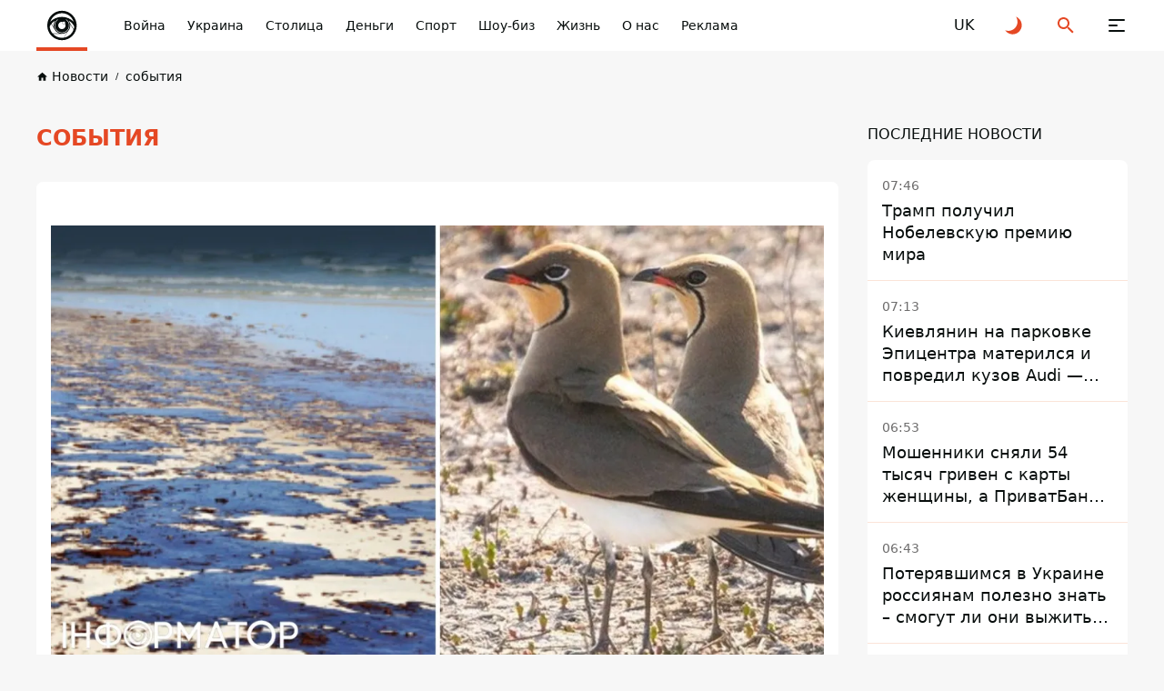

--- FILE ---
content_type: text/html; charset=UTF-8
request_url: https://informator.ua/ru/tags/sobytiia
body_size: 41481
content:
<!DOCTYPE html>
<html lang="ru">
<head>
    <meta charset="utf-8">
    <meta name="viewport" content="width=device-width, initial-scale=1">
    <link rel="shortcut icon" href="/images/favicon.png" type="image/x-icon">
    <title></title>

    <meta name="description" content="Новости события ☝ Информатор Украина. Только актуальные новости Украины. ✅ ФОТО ✔️ ВИДЕО">
    <meta property="og:site_name" content="Інформатор UA" />
    <meta property="og:locale" content="ru" />
    <meta property="og:type" content="website" />
    <meta property="og:url" content="https://informator.ua/ru/tags/sobytiia" />
    <meta property="og:title" content="">
    <meta property="og:description" content="Новости события ☝ Информатор Украина. Только актуальные новости Украины. ✅ ФОТО ✔️ ВИДЕО">
    <meta property="og:image" content="https://informator.ua/images/default_photo_post_ua.jpg">
        <meta property="fb:app_id" content="2707069749612049">



    <meta name="twitter:card" content="summary_large_image" />
    <meta name="twitter:title" content="" />
    <meta name="twitter:description" content="Новости события ☝ Информатор Украина. Только актуальные новости Украины. ✅ ФОТО ✔️ ВИДЕО">
             <link href="https://informator.ua/ru/tags/sobytiia" rel="canonical">
    
                                                <link rel="alternate" hreflang="ru" href="https://informator.ua/ru/tags/sobytiia">
                            <link rel="alternate" hreflang="uk" href="https://informator.uahttps://informator.ua/uk/tags/podiji-2">
                        


    <script>
        // on page load or when changing themes, best to add inline in `head` to avoid FOUC
        if (localStorage.theme === 'dark' || (!('theme' in localStorage) && window.matchMedia('(prefers-color-scheme: dark)').matches)) {
            document.documentElement.classList.add('dark')
        } else {
            document.documentElement.classList.remove('dark')
        }
    </script>


    <style>
        #footer{
            content-visibility: auto;

        }
        /*.footer-ad{
            content-visibility: auto;
            contain-intrinsic-size: auto 350px;
        }*/
    </style>
    <link rel="preload" as="style" href="https://informator.ua/build/assets/app-751cfcce.css" /><link rel="stylesheet" href="https://informator.ua/build/assets/app-751cfcce.css" />







    <link rel="dns-prefetch" href="https://www.googletagmanager.com">
    <link rel="dns-prefetch" href="https://www.google-analytics.com">




    <!-- Google tag (gtag.js) -->
    <script async src="https://www.googletagmanager.com/gtag/js?id=G-5C3YQJ913L"></script>
    <script>
        window.dataLayer = window.dataLayer || [];
        function gtag(){dataLayer.push(arguments);}
        gtag('js', new Date());

        gtag('config', 'G-5C3YQJ913L');
    </script>





    <style>
        .nts-ad {display: flex; flex-direction: column; align-items: center; justify-content: center}
        .nts-ad-h250 {min-height: 250px}
        .nts-ad-h280 {min-height: 280px}
        .nts-ad-h600 {min-height: 600px; justify-content: flex-start}

        @media (max-width: 1023px) {
            .nts-ad[data-ym-ad="IFM_SBR"] {display: none}
        }

    </style>

    <link rel="preconnect" href="https://googleads.g.doubleclick.net/">
    <link rel="preconnect" href="https://tpc.googlesyndication.com/">
    
    

    


    
<link rel="preload" href="https://www.googletagmanager.com/gtm.js?id=GTM-PBGJD4G" as="script">
  <script>

        window.addEventListener("load", (event) => {
            window.requestAnimationFrame(function(){
                document.querySelector("footer").style.display='block';
            });

        });
    </script>
<script async src="https://pagead2.googlesyndication.com/pagead/js/adsbygoogle.js?client=ca-pub-6359655416066152"
     crossorigin="anonymous"></script>
</head>
<body class="antialiased dark:text-white dark:bg-bg-black1 text-primary bg-bg">

<div class="flex flex-col justify-between xl:pt-[64px] pt-[56px] min-h-screen 4xl:dark:bg-primary-pattern 4xl:bg-white-pattern">
    <header class="header fixed top-0 right-0 left-0 z-[100] dark:bg-black-header bg-white" id="header">
    <div class="container">
        <div class="flex items-center justify-space-between">
            <a aria-label="informator.ua" href="/ru" class="relative z-[1] before:absolute before:right-0
            before:bottom-0 before:left-0 before:z-[1] before:block before:w-full before:h-[4px]
            before:bg-accent flex items-center justify-center 2xl:px-12 2xl:min-w-[304px] xl:py-5 xl:px-5 xl:min-w-[206px] xl:h-[64px]
            xl:mr-0 md:mr-4  mr-auto py-2 px-2 w-14 h-14 min-w-[56px]">
                <style>
                    @media (min-width: 1366px) {
                        svg#svg-logo-desktop{
                            display: block;
                        }
                        svg#svg-logo-mobile{
                            display: none;
                        }
                    }

                    @media (max-width: 1366px) {
                        svg#svg-logo-desktop{
                            display: none;
                        }
                        svg#svg-logo-mobile{
                            display: block;
                        }
                    }
                </style>
                <svg id="svg-logo-desktop" xmlns="http://www.w3.org/2000/svg" version="1.1" viewBox="0 0 172.061 26"><defs><style>.st0,.st1{fill:#080e0d}.st1{fill-rule:evenodd}html.dark .st0,html.dark .st1{fill:#fff}</style></defs><path class="st0" d="M1.53 4.565v-2.8h3.6v2.9h-3.6v-.1zm0 16.5v-13.7h3.5v13.7h-3.5zM17.13 21.065v-8.5c0-1.9-1.2-2.6-2.3-2.6s-2.3.6-2.3 2.6v8.5h-3.5v-14.1h3.4v1.3c.9-1 2.2-1.5 3.5-1.5s2.5.5 3.3 1.2c1.1 1.1 1.4 2.5 1.4 4v9h-3.5v.1zM28.43 10.065v11h-3.5v-11h-1.5v-2.7h1.5v-1.8c0-2 1.2-4 4.1-4h2v3h-1.4c-.8 0-1.2.5-1.2 1.3v1.5h2.6v2.7h-2.6zM59.83 10.865c-.5-.5-1-.8-1.9-.8s-2.3.8-2.3 2.6v8.5h-3.5v-14.2h3.4v1.4c.7-.8 2-1.5 3.5-1.5s2.3.4 3.3 1.3l-2.6 2.7h.1zM80.83 21.065v-8.5c0-1.9-1.2-2.6-2.3-2.6s-2.3.6-2.3 2.5v8.6h-3.5v-8.5c0-1.9-1.2-2.6-2.3-2.6s-2.3.6-2.3 2.6v8.5h-3.5v-14.1h3.4v1.3c.9-.9 2.2-1.5 3.5-1.5s2.8.6 3.7 1.8c1.2-1.2 2.5-1.8 4.2-1.8s2.7.5 3.5 1.2c1.1 1.1 1.5 2.5 1.5 4v9h-3.6v.1zM95.33 21.065v-1.2c-.9.9-1.8 1.3-3.5 1.3s-2.8-.4-3.6-1.2c-.8-.8-1.2-1.9-1.2-3.2 0-2.2 1.5-4.1 4.9-4.1h3.3v-.7c0-1.5-.8-2.2-2.6-2.2s-1.9.4-2.7 1.2l-2.2-2.2c1.4-1.5 2.7-2 5-2 4 0 6 1.7 6 5v9.3h-3.4zm-.1-5.9h-2.7c-1.4 0-2.1.6-2.1 1.6s.7 1.6 2.1 1.6 1.5-.1 2.1-.7c.4-.4.5-.9.5-1.8v-.8l.1.1zM106.93 21.065c-2.9 0-4.1-2-4.1-4v-7h-1.5v-2.7h1.5v-4.1h3.5v4.2h2.5v2.7h-2.5v6.7c0 .8.4 1.3 1.2 1.3h1.3v3h-1.9v-.1zM121.63 19.465c-.9.9-2.3 1.7-4.4 1.7s-3.5-.8-4.3-1.7c-1.3-1.3-1.6-2.9-1.6-5.5s.3-4.1 1.6-5.5c.9-.9 2.3-1.7 4.3-1.7s3.5.8 4.4 1.7c1.3 1.3 1.6 2.9 1.6 5.5s-.3 4.2-1.6 5.5zm-2.7-8.9c-.4-.4-.9-.6-1.6-.6s-1.2.2-1.6.6c-.7.7-.8 2-.8 3.4s0 2.7.8 3.4c.4.4.9.6 1.6.6s1.2-.2 1.6-.6c.7-.7.8-2 .8-3.4s0-2.7-.8-3.4zM134.23 10.865c-.5-.5-1-.8-1.9-.8s-2.3.8-2.3 2.6v8.5h-3.5v-14.2h3.4v1.4c.7-.8 2-1.5 3.5-1.5s2.3.4 3.3 1.3l-2.6 2.7h.1zM136.63 21.065v-4h4v4h-4zM152.53 21.065v-1.3c-.9 1-2.2 1.5-3.5 1.5s-2.5-.5-3.3-1.2c-1.1-1.1-1.4-2.5-1.4-4v-9.1h3.5v8.5c0 1.9 1.2 2.6 2.3 2.6s2.3-.6 2.3-2.6v-8.5h3.5v14.1h-3.4zM167.13 21.065v-1.2c-.9.9-1.8 1.3-3.5 1.3s-2.8-.4-3.6-1.2c-.8-.8-1.2-1.9-1.2-3.2 0-2.2 1.5-4.1 4.9-4.1h3.3v-.7c0-1.5-.8-2.2-2.6-2.2s-1.9.4-2.7 1.2l-2.2-2.2c1.4-1.5 2.7-2 5-2 4 0 6 1.7 6 5v9.3h-3.4zm-.1-5.9h-2.7c-1.4 0-2.1.6-2.1 1.6s.7 1.6 2.1 1.6 1.5-.1 2.1-.7c.4-.4.5-.9.5-1.8v-.8l.1.1z"/><g><path class="st1" d="M51.444 14.44c-.032 5.64-4.631 10.102-10.218 9.993-5.375-.106-9.82-4.477-9.807-10.039.014-5.67 4.68-10.075 10.183-9.983 5.288.09 9.823 4.376 9.842 10.03zm-18.089-.038c-.024 4.393 3.495 8.025 7.924 8.098 4.557.075 8.23-3.535 8.228-8.077-.003-4.596-3.693-7.994-7.907-8.078-4.581-.09-8.258 3.617-8.245 8.057z"/><path class="st1" d="M41.5 9.58a9.292 9.292 0 0 1 6.57 2.71 6.908 6.908 0 0 0-13.14 0 9.293 9.293 0 0 1 6.57-2.71z"/><path class="st0" d="M46.188 14.422c0 1.288-.52 2.454-1.36 3.301l-2.034 3.526a6.953 6.953 0 0 0 5.235-4.455l-1.95-3.376c.071.323.11.66.11 1.004zM48.424 14.973a7.788 7.788 0 0 0-3.096-3.257c.263.372.473.784.62 1.224l2.135 3.698c.179-.53.296-1.087.341-1.665zM37.446 16.774l-1.912-3.26c-.37.446-.693.936-.957 1.46a6.922 6.922 0 0 0 1.729 4.058h4.343a4.692 4.692 0 0 1-3.203-2.258z"/><path class="st0" d="M41.5 19.11h-5.079a6.791 6.791 0 0 0 5.08 2.26 7 7 0 0 0 1.133-.094l1.886-3.27a4.667 4.667 0 0 1-3.02 1.104zM36.813 14.422c0-1.008.32-1.941.86-2.706a7.78 7.78 0 0 0-2.053 1.696l1.398 2.383a4.683 4.683 0 0 1-.205-1.373z"/><path class="st0" d="M45.45 14.422a3.95 3.95 0 1 1-5.934-3.415 7.89 7.89 0 0 0-.841.27 4.23 4.23 0 1 0 5.652 0 7.922 7.922 0 0 0-.842-.27 3.948 3.948 0 0 1 1.966 3.415z"/><path class="st1" d="M43.31 13.423a.806.806 0 1 1-1.265-.995 2.066 2.066 0 1 0 1.265.995z"/></g></svg>
                <svg id="svg-logo-mobile" width="40" height="40" viewBox="0 0 40 40" fill="none" xmlns="http://www.w3.org/2000/svg"><defs><style>.st{fill:#080E0D}html.dark .st{fill:white}</style></defs>
                    <path d="M12.2225 24.6051L8.49512 18.2407C8.52486 18.211 8.55459 18.1714 8.58433 18.1416C8.61407 18.1119 8.64381 18.0722 8.66364 18.0425L11.3898 22.6918C11.4493 22.8901 11.5187 23.0883 11.598 23.2866C11.7665 23.7426 11.9747 24.1788 12.2225 24.6051Z" class="st"/>
                    <path d="M32.981 24.3371C32.9611 24.3867 32.9413 24.4362 32.9314 24.4858C32.9116 24.5354 32.8917 24.5849 32.8818 24.6345L29.0751 18.0422C29.0454 17.9034 29.0057 17.7646 28.976 17.6258C28.9264 17.4573 28.8769 17.2789 28.8174 17.1104L32.981 24.3371Z" class="st"/>
                    <path fill-rule="evenodd" clip-rule="evenodd" d="M20.1336 3.81738C11.1919 3.81738 3.94531 11.064 3.94531 20.0156C3.94531 28.9574 11.1919 36.2139 20.1336 36.2139C29.0754 36.2139 36.322 28.9673 36.322 20.0156C36.322 11.064 29.0754 3.81738 20.1336 3.81738ZM20.1336 6.53362C26.1312 6.53362 31.1968 10.4494 32.9515 15.8521C29.6603 12.5807 25.1299 10.5683 20.1336 10.5683C15.1274 10.5683 10.5971 12.5906 7.31582 15.8521C9.06055 10.4394 14.146 6.53362 20.1336 6.53362ZM11.3902 22.6922L8.66401 18.0429C9.79412 16.7244 11.1523 15.6042 12.669 14.7319C11.6083 16.2189 10.9936 18.0429 10.9936 20.0156C10.9837 20.9475 11.1225 21.8397 11.3902 22.6922ZM14.6219 13.8694C15.1572 13.6613 15.7024 13.4927 16.2675 13.344C13.9775 14.6823 12.431 17.1606 12.431 20.0057C12.431 24.2684 15.8809 27.7183 20.1436 27.7183C24.3964 27.7183 27.8561 24.2684 27.8561 20.0057C27.8561 17.1606 26.3096 14.6823 24.0197 13.344C24.5748 13.4927 25.1299 13.6613 25.6652 13.8694C27.3505 15.3762 28.4013 17.5671 28.4013 20.0057C28.4013 24.5658 24.7037 28.2635 20.1436 28.2635C15.5835 28.2635 11.8858 24.5658 11.8858 20.0057C11.8759 17.577 12.9366 15.3862 14.6219 13.8694ZM23.633 18.1024C23.9403 18.6674 24.1089 19.3217 24.1089 20.0057C24.1089 22.2362 22.3047 24.0404 20.0742 24.0404C17.8437 24.0404 16.0395 22.2362 16.0395 20.0057C16.0395 17.7753 17.8437 15.971 20.0742 15.971C20.4608 15.971 20.8276 16.0206 21.1745 16.1197C21.462 15.8025 21.8784 15.6042 22.3443 15.6042C23.2167 15.6042 23.9205 16.3081 23.9205 17.1805C23.9304 17.5274 23.8214 17.8446 23.633 18.1024ZM6.62189 21.0863C7.13738 20.0652 7.7619 19.1135 8.48557 18.2412L12.213 24.6055C13.4125 26.6674 15.3951 28.2238 17.7644 28.8484L9.87342 28.8682C8.03947 26.7468 6.85981 24.0503 6.62189 21.0863ZM20.1336 33.5671C16.2179 33.5671 12.6888 31.9016 10.2204 29.1557H20.1336C22.384 29.1557 24.436 28.3428 26.032 27.0045L22.3542 33.3886C21.6306 33.5076 20.8871 33.5671 20.1336 33.5671ZM22.6615 33.3292L26.6368 26.4494C28.2724 24.7938 29.2935 22.5237 29.2935 20.0057C29.2935 19.3316 29.2142 18.6774 29.0853 18.0429L32.892 24.6352C31.2663 29.0764 27.4001 32.437 22.6615 33.3292ZM28.8177 17.121C28.5302 16.2585 28.1237 15.4555 27.6083 14.7319C30.1956 16.209 32.3071 18.4196 33.6553 21.0863C33.5661 22.2164 33.3381 23.3069 32.9912 24.3378L28.8177 17.121Z" class="st"/>
                    <path d="M23.91 17.1705H23.7911C23.7911 17.577 23.6226 17.9437 23.3648 18.2015C23.0972 18.4691 22.7304 18.6278 22.3338 18.6278C21.9274 18.6278 21.5606 18.4592 21.3029 18.2015C21.0352 17.9338 20.8766 17.567 20.8766 17.1705C20.8766 16.7641 21.0451 16.3973 21.3029 16.1395C21.5705 15.8719 21.9373 15.7133 22.3338 15.7133C22.7403 15.7133 23.1071 15.8818 23.3648 16.1395C23.6325 16.4072 23.7911 16.774 23.7911 17.1705H23.91H24.029C24.029 16.2387 23.2657 15.4753 22.3338 15.4753C21.402 15.4753 20.6387 16.2387 20.6387 17.1705C20.6387 18.1024 21.402 18.8657 22.3338 18.8657C23.2657 18.8657 24.029 18.1024 24.029 17.1705H23.91Z" class="st"/>
                </svg>

            </a>
            <button class="group relative z-[1] block xl:order-none order-last 2xl:mr-[84px] xl:mr-11 xl:ml-0 md:ml-8 ml-6 xl:w-16 xl:h-16 w-6 h-6" aria-label="Меню" id="hamburger-trigger">
                <span class="absolute xl:top-[25px] xl:left-[23px] top-[5px] left-[3px] block w-[18px] h-[2px] dark:bg-white bg-primary rounded-[2px] inf_ua-transition dark:group-hover:bg-accent group-hover:bg-accent xl:group-[.is--active]:top-[31px] group-[.is--active]:top-[11px] group-[.is--active]:-rotate-45"></span>
                <span class="absolute xl:top-[31px] xl:left-[23px] top-[11px] left-[3px] block w-[10px] h-[2px] dark:bg-white bg-primary rounded-[2px] inf_ua-transition dark:group-hover:bg-accent group-hover:bg-accent group-[.is--active]:opacity-0"></span>
                <span class="absolute xl:top-[37px] xl:left-[23px] top-[17px] left-[3px] block w-[18px] h-[2px] dark:bg-white bg-primary rounded-[2px] inf_ua-transition dark:group-hover:bg-accent group-hover:bg-accent xl:group-[.is--active]:top-[31px] group-[.is--active]:top-[11px] group-[.is--active]:rotate-45"></span>
            </button>
            <nav class="hidden md:block mr-auto xl:max-w-none max-w-[calc(100%-296px)]">
                <ul class="flex overflow-x-auto overflow-y-hidden">
                    
                                                    <li class="2xl:ml-11 ml-6">
                            <a href="https://informator.ua/ru/category/voyna" class="whitespace-nowrap block w-fit text-sm/6 font-medium dark:text-white text-primary transition ease-in-out duration-200 dark:hover:text-accent hover:text-accent">Война</a>
                        </li>
                    
                                                    <li class="2xl:ml-11 ml-6">
                            <a href="https://informator.ua/ru/category/ukraina" class="whitespace-nowrap block w-fit text-sm/6 font-medium dark:text-white text-primary transition ease-in-out duration-200 dark:hover:text-accent hover:text-accent">Украина</a>
                        </li>
                    
                                                    <li class="2xl:ml-11 ml-6">
                            <a href="https://kiev.informator.ua" class="whitespace-nowrap block w-fit text-sm/6 font-medium dark:text-white text-primary transition ease-in-out duration-200 dark:hover:text-accent hover:text-accent">Столица</a>
                        </li>
                    
                                                    <li class="2xl:ml-11 ml-6">
                            <a href="https://informator.ua/ru/category/ekonomika" class="whitespace-nowrap block w-fit text-sm/6 font-medium dark:text-white text-primary transition ease-in-out duration-200 dark:hover:text-accent hover:text-accent">Деньги</a>
                        </li>
                    
                                                    <li class="2xl:ml-11 ml-6">
                            <a href="https://informator.ua/ru/category/sport" class="whitespace-nowrap block w-fit text-sm/6 font-medium dark:text-white text-primary transition ease-in-out duration-200 dark:hover:text-accent hover:text-accent">Спорт</a>
                        </li>
                    
                                                    <li class="2xl:ml-11 ml-6">
                            <a href="https://informator.ua/ru/category/sou-biz" class="whitespace-nowrap block w-fit text-sm/6 font-medium dark:text-white text-primary transition ease-in-out duration-200 dark:hover:text-accent hover:text-accent">Шоу-биз</a>
                        </li>
                    
                                                    <li class="2xl:ml-11 ml-6">
                            <a href="https://informator.ua/ru/category/zizn" class="whitespace-nowrap block w-fit text-sm/6 font-medium dark:text-white text-primary transition ease-in-out duration-200 dark:hover:text-accent hover:text-accent">Жизнь</a>
                        </li>
                    
                                                    <li class="2xl:ml-11 ml-6">
                            <a href="https://informator.ua/ru/about" class="whitespace-nowrap block w-fit text-sm/6 font-medium dark:text-white text-primary transition ease-in-out duration-200 dark:hover:text-accent hover:text-accent">О нас</a>
                        </li>
                    
                                                    <li class="2xl:ml-11 ml-6">
                            <a href="https://promo.informator.ua/?from=menu" class="whitespace-nowrap block w-fit text-sm/6 font-medium dark:text-white text-primary transition ease-in-out duration-200 dark:hover:text-accent hover:text-accent">Реклама</a>
                        </li>
                    

                </ul>
            </nav>
                                                                                                                <a rel="alternate" hreflang="uk" href="https://informator.ua/uk/tags/podiji-2"  class="flex items-center justify-center 2xl:ml-8 xl:ml-4 md:ml-8 ml-6 w-6 h-6 text-md/6 font-medium text-primary dark:text-white transition ease-in-out duration-200 dark:hover:text-accent hover:text-accent">
                            <span>UK</span>
                        </a>
                                                                                
            <button class="group flex items-center justify-center 2xl:ml-8 xl:ml-4 md:ml-8 ml-6 w-6 h-6" id="toggle-dark-theme" aria-label="Переключиться на другую тему">
                <svg class="w-6 h-6 text-accent dark:group-hover:text-white group-hover:text-primary">
                    <use xlink:href="https://informator.ua/img/sprite.svg#icon-moon"></use>
                </svg>
            </button>
            <button class="group flex items-center justify-center 2xl:ml-8 xl:ml-4 md:ml-8 ml-6 w-6 h-6" id="search-trigger" aria-label="Поиск">
                <svg class="w-6 h-6 text-accent dark:group-hover:text-white group-hover:text-primary">
                    <use xlink:href="https://informator.ua/img/sprite.svg#icon-search"></use>
                </svg>
            </button>
            
            
            
            
            
        </div>
    </div>
    </header>
    <div class="flex-auto">
            <!-- schema -->


<script type="application/ld+json">
	{
	    "@context": "https://schema.org",
		"@type": "WebPage",
		"mainEntityOfPage":{
		    "@type":"WebPage",
		    "@id":"https://informator.ua/ru/tags/sobytiia"
		},
		"headline": "события",
		"datePublished": "2023-10-11T22:46:57+03:00",
		"dateModified": "2023-10-11T22:46:57+03:00",
		"description": "Новости события ☝ Информатор Украина. Только актуальные новости Украины. ✅ ФОТО ✔️ ВИДЕО",
		"author": {
			"@type": "Person",
			"name": "Інформатор редакція"
		},
		"publisher": {
			"@type": "Organization",
			"name": "Інформатор",
			"logo": {
				"@type": "ImageObject",
				"url": "https://informator.ua/images/logo.png",
				"width": 1000,
				"height": 112
		  }
		},
		"image": {
			"@type": "ImageObject",
			"url": "https://informator.ua/images/banner2.jpg",
			"height": 630,
			"width": 1200
		}
    }
</script><script type="application/ld+json">
    {
        "@context": "https://schema.org",
        "@type":"BreadcrumbList",
        "itemListElement":
            [
                {
                    "@type": "ListItem",
                    "position": 1,
                    "item": {
                        "@id": "https://informator.ua/ru",
                        "name": "Головна"
                    }
                },
                {
                    "@type": "ListItem",
                    "position": 2,
                    "item": {
                        "@id": "https://informator.ua/ru/tags",
                        "name": "Популярні теги"
                    }
                 },
                {
                    "@type": "ListItem",
                    "position": 3,
                    "item": {
                        "@id": "https://informator.ua/ru/tags/sobytiia",
                        "name": "события"
                    }
                 }
            ]
    }
</script>
<!-- /schema -->
    <div class="pt-4 lg:pb-10 pb-6">
            <div class="container">
                <nav class="overflow-x-auto overflow-y-hidden">
                    <ul class="flex items-center">

        
                                                        <li class="">
                                <a href="https://informator.ua/ru/" class="group flex items-center w-fit text-[10px]/4 font-medium whitespace-nowrap text-primary dark:text-black-font inf_ua-transition hover:text-accent dark:hover:text-accent">
                                    <svg class="mr-1 w-[13px] h-[13px] text-primary dark:text-black-font group-hover:text-accent">
                                        <use xlink:href="https://informator.ua/img/sprite.svg#icon-home"></use>
                                    </svg>
                                    <span class="text-sm/[1.5rem] ">Новости</span>
                                </a>
                            </li>
                            
        
                                                            <li class="ml-2">
                                    <a href="https://informator.ua/ru/tags/sobytiia" class="before:content-['/'] before:mr-2 before:text-[10px]/4 before:font-medium before:text-primary dark:before:text-black-font flex items-center w-fit text-[10px]/4 font-medium whitespace-nowrap text-primary dark:text-black-font inf_ua-transition hover:text-accent dark:hover:text-accent">
                                        <span  class="text-sm/[1.5rem] ">события</span>
                                    </a>
                                </li>
                            
                            </ul>
                </nav>
            </div>
        </div>






    <div class="">
                <div class="container">
            <div class="lg:grid 2xl:grid-cols-[1fr_416px] lg:grid-cols-[1fr_286px] lg:gap-[32px]">
                <div class="row-start-1 column-start-2 row-end-2 column-end-3 w-full">
                    <div class="">
                        <h1 class="block lg:mb-8 mb-4 lg:text-2xl text-xl/8 uppercase font-bold text-accent">
                            события
                        </h1>
                        <div class="w-full dark:bg-black-card bg-white rounded-lg posts-wrapper">
                                                                                        <div class="2xl:px-6 sm:py-6 px-4 py-4 dark:bg-black-card bg-white rounded-lg ">
                                    
                                    <div class="inf_ua-content mt-6">

                                                                                                                                <picture>
                                            <source srcset="https://cdn.informator.ua/@prod/_360/media/ua/2025/12/24/694b9285e6cf38.18882310.jpg" media="(max-width: 420px)" />
                                            <source srcset="https://cdn.informator.ua/@prod/_720/media/ua/2025/12/24/694b9285e6cf38.18882310.jpg" media="(max-width: 1024px)" />
                                            <source srcset="https://cdn.informator.ua/@prod/_1080/media/ua/2025/12/24/694b9285e6cf38.18882310.jpg" media="(max-width: 1280px)" />

                                            <img
                                                fetchpriority="high"

                                                alt="события"
                                                src="https://cdn.informator.ua/@prod/_1920/media/ua/2025/12/24/694b9285e6cf38.18882310.jpg"

                                                                                                    width = "1200"
                                                height = "675"
                                                                                            >
                                        </picture>
                                        
                                    </div>

                                </div>
                                                        <div class="infinite-scroll-wrapper">
                                

                                                                                                                        <div class="px-4 sm:py-6 py-4 little-post">
                                    <span class="block w-fit text-grey text-sm/6">

                                        <time  datetime="2025-12-24 09:17">
                 09:17, 24 декабря 2025
                </time>
                                    </span>
    <a href="//informator.ua/ru/na-plyazhah-odessy-obnaruzhili-neftyanye-pyatna-i-pogibshih-ptic" class="block mt-1 w-fit lg:text-xl/7 text-base/6 font-bold dark:text-black-font dark:hover:text-accent hover:text-accent inf_ua-transition">
        На пляжах Одессы обнаружили нефтяные пятна и погибших птиц</a>
    <div class="flex items-center flex-wrap sm:mt-4 mt-2 mb-[-8px] post-with-most-popular-emoji" data-post-with-most-popular-emoji-post-id="349357"
         data-post-with-most-popular-emoji-domain="informator.ua">
                <button  data-emoji="U+1F44D" data-post-id = "349357" data-domain="informator.ua" class="select-emoji-button hidden items-center justify-center mr-2 mb-2 p-2 min-w-[40px] min-h-[40px] dark:bg-black-line bg-bg dark:border-black-line border border-bg rounded-full inf_ua-transition hover:border-stroke [&amp;.is--active]:bg-blue-card [&amp;.is--active]:border-blue-card">
            <img src=https://informator.ua/img/emoji/thumbs-up.svg alt="Image" class="block w-6 h-6 object-contain">
            <span class="block ml-1 w-fit text-sm/6 text-blue-controls">

                    </span>
        </button>

        <button  data-emoji="U+1F525" data-post-id = "349357" data-domain="informator.ua" class="select-emoji-button hidden items-center justify-center mr-2 mb-2 p-2 min-w-[40px] min-h-[40px] dark:bg-black-line bg-bg dark:border-black-line border border-bg rounded-full inf_ua-transition hover:border-stroke [&amp;.is--active]:bg-blue-card [&amp;.is--active]:border-blue-card">
            &#128293;
            <span class="block ml-1 w-fit text-sm/6 text-blue-controls">

                    </span>
        </button>


        <button  data-emoji="U+2764" data-post-id = "349357" data-domain="informator.ua" class="select-emoji-button hidden items-center justify-center mr-2 mb-2 p-2 min-w-[40px] min-h-[40px] dark:bg-black-line bg-bg dark:border-black-line border border-bg rounded-full inf_ua-transition hover:border-stroke [&amp;.is--active]:bg-blue-card [&amp;.is--active]:border-blue-card">
            <img src="/img/emoji/heart.svg" alt="Image" class="block w-6 h-6 object-contain">
            <span class="block ml-1 w-fit text-sm/6 text-blue-controls">

                    </span>
        </button>


        <button  data-emoji="U+1F62D" data-post-id = "349357" data-domain="informator.ua" class="select-emoji-button hidden items-center justify-center mr-2 mb-2 p-2 min-w-[40px] min-h-[40px] dark:bg-black-line bg-bg dark:border-black-line border border-bg rounded-full inf_ua-transition hover:border-stroke [&amp;.is--active]:bg-blue-card [&amp;.is--active]:border-blue-card">
            &#128557;
            <span class="block ml-1 w-fit text-sm/6 text-blue-controls">

                    </span>
        </button>
        <button  data-emoji="U+1F606" data-post-id = "349357" data-domain="informator.ua" class="select-emoji-button hidden items-center justify-center mr-2 mb-2 p-2 min-w-[40px] min-h-[40px] dark:bg-black-line bg-bg dark:border-black-line border border-bg rounded-full inf_ua-transition hover:border-stroke [&amp;.is--active]:bg-blue-card [&amp;.is--active]:border-blue-card">
            &#128518;

            <span class="block ml-1 w-fit text-sm/6 text-blue-controls">

                    </span>
        </button>
        <button  data-emoji="U+1F621" data-post-id = "349357" data-domain="informator.ua" class="select-emoji-button hidden items-center justify-center mr-2 mb-2 p-2 min-w-[40px] min-h-[40px] dark:bg-black-line bg-bg dark:border-black-line border border-bg rounded-full inf_ua-transition hover:border-stroke [&amp;.is--active]:bg-blue-card [&amp;.is--active]:border-blue-card">
            &#128545;

            <span class="block ml-1 w-fit text-sm/6 text-blue-controls">

                    </span>
        </button>
        

        <button data-link="https://informator.ua/ru/na-plyazhah-odessy-obnaruzhili-neftyanye-pyatna-i-pogibshih-ptic" aria-label="Поделиться"  class="share-trigger flex items-center justify-center mr-2 mb-2 p-2 min-w-[40px] min-h-[40px] dark:bg-black-line bg-bg dark:border-black-line border border-bg rounded-full inf_ua-transition hover:border-stroke [&amp;.is--active]:bg-blue-card [&amp;.is--active]:border-blue-card">
            <svg class="w-4 h-4 text-accent">
                <use xlink:href="https://informator.ua/img/sprite.svg#icon-share"></use>
            </svg>
        </button>
        <button data-post-link="https://informator.ua/ru/na-plyazhah-odessy-obnaruzhili-neftyanye-pyatna-i-pogibshih-ptic"  aria-label="Скопировать" class="copy_link_of_post flex items-center justify-center mb-2 p-2 min-w-[40px] min-h-[40px] dark:bg-black-line bg-bg dark:border-black-line border border-bg rounded-full inf_ua-transition hover:border-stroke [&amp;.is--active]:bg-blue-card [&amp;.is--active]:border-blue-card">
            <svg class="w-4 h-4 text-share">
                <use xlink:href="https://informator.ua/img/sprite.svg#icon-copy-link"></use>
            </svg>
        </button>
    </div>
</div>

                                                                    

                                                                                                                        <div class="px-4 sm:py-6 py-4 border-t dark:border-black-line border-light-line little-post">
                                    <span class="block w-fit text-grey text-sm/6">

                                        <time  datetime="2025-12-03 18:43">
                 18:43, 03 декабря 2025
                </time>
                                    </span>
    <a href="//informator.ua/ru/pyanyy-enot-usnul-v-tualete-posle-pogroma-v-vinno-vodochnom-foto" class="block mt-1 w-fit lg:text-xl/7 text-base/6 font-bold dark:text-black-font dark:hover:text-accent hover:text-accent inf_ua-transition">
        Пьяный енот уснул в туалете, после погрома в винно-водочном - фото</a>
    <div class="flex items-center flex-wrap sm:mt-4 mt-2 mb-[-8px] post-with-most-popular-emoji" data-post-with-most-popular-emoji-post-id="346666"
         data-post-with-most-popular-emoji-domain="informator.ua">
                <button  data-emoji="U+1F44D" data-post-id = "346666" data-domain="informator.ua" class="select-emoji-button hidden items-center justify-center mr-2 mb-2 p-2 min-w-[40px] min-h-[40px] dark:bg-black-line bg-bg dark:border-black-line border border-bg rounded-full inf_ua-transition hover:border-stroke [&amp;.is--active]:bg-blue-card [&amp;.is--active]:border-blue-card">
            <img src=https://informator.ua/img/emoji/thumbs-up.svg alt="Image" class="block w-6 h-6 object-contain">
            <span class="block ml-1 w-fit text-sm/6 text-blue-controls">

                    </span>
        </button>

        <button  data-emoji="U+1F525" data-post-id = "346666" data-domain="informator.ua" class="select-emoji-button hidden items-center justify-center mr-2 mb-2 p-2 min-w-[40px] min-h-[40px] dark:bg-black-line bg-bg dark:border-black-line border border-bg rounded-full inf_ua-transition hover:border-stroke [&amp;.is--active]:bg-blue-card [&amp;.is--active]:border-blue-card">
            &#128293;
            <span class="block ml-1 w-fit text-sm/6 text-blue-controls">

                    </span>
        </button>


        <button  data-emoji="U+2764" data-post-id = "346666" data-domain="informator.ua" class="select-emoji-button hidden items-center justify-center mr-2 mb-2 p-2 min-w-[40px] min-h-[40px] dark:bg-black-line bg-bg dark:border-black-line border border-bg rounded-full inf_ua-transition hover:border-stroke [&amp;.is--active]:bg-blue-card [&amp;.is--active]:border-blue-card">
            <img src="/img/emoji/heart.svg" alt="Image" class="block w-6 h-6 object-contain">
            <span class="block ml-1 w-fit text-sm/6 text-blue-controls">

                    </span>
        </button>


        <button  data-emoji="U+1F62D" data-post-id = "346666" data-domain="informator.ua" class="select-emoji-button hidden items-center justify-center mr-2 mb-2 p-2 min-w-[40px] min-h-[40px] dark:bg-black-line bg-bg dark:border-black-line border border-bg rounded-full inf_ua-transition hover:border-stroke [&amp;.is--active]:bg-blue-card [&amp;.is--active]:border-blue-card">
            &#128557;
            <span class="block ml-1 w-fit text-sm/6 text-blue-controls">

                    </span>
        </button>
        <button  data-emoji="U+1F606" data-post-id = "346666" data-domain="informator.ua" class="select-emoji-button hidden items-center justify-center mr-2 mb-2 p-2 min-w-[40px] min-h-[40px] dark:bg-black-line bg-bg dark:border-black-line border border-bg rounded-full inf_ua-transition hover:border-stroke [&amp;.is--active]:bg-blue-card [&amp;.is--active]:border-blue-card">
            &#128518;

            <span class="block ml-1 w-fit text-sm/6 text-blue-controls">

                    </span>
        </button>
        <button  data-emoji="U+1F621" data-post-id = "346666" data-domain="informator.ua" class="select-emoji-button hidden items-center justify-center mr-2 mb-2 p-2 min-w-[40px] min-h-[40px] dark:bg-black-line bg-bg dark:border-black-line border border-bg rounded-full inf_ua-transition hover:border-stroke [&amp;.is--active]:bg-blue-card [&amp;.is--active]:border-blue-card">
            &#128545;

            <span class="block ml-1 w-fit text-sm/6 text-blue-controls">

                    </span>
        </button>
        

        <button data-link="https://informator.ua/ru/pyanyy-enot-usnul-v-tualete-posle-pogroma-v-vinno-vodochnom-foto" aria-label="Поделиться"  class="share-trigger flex items-center justify-center mr-2 mb-2 p-2 min-w-[40px] min-h-[40px] dark:bg-black-line bg-bg dark:border-black-line border border-bg rounded-full inf_ua-transition hover:border-stroke [&amp;.is--active]:bg-blue-card [&amp;.is--active]:border-blue-card">
            <svg class="w-4 h-4 text-accent">
                <use xlink:href="https://informator.ua/img/sprite.svg#icon-share"></use>
            </svg>
        </button>
        <button data-post-link="https://informator.ua/ru/pyanyy-enot-usnul-v-tualete-posle-pogroma-v-vinno-vodochnom-foto"  aria-label="Скопировать" class="copy_link_of_post flex items-center justify-center mb-2 p-2 min-w-[40px] min-h-[40px] dark:bg-black-line bg-bg dark:border-black-line border border-bg rounded-full inf_ua-transition hover:border-stroke [&amp;.is--active]:bg-blue-card [&amp;.is--active]:border-blue-card">
            <svg class="w-4 h-4 text-share">
                <use xlink:href="https://informator.ua/img/sprite.svg#icon-copy-link"></use>
            </svg>
        </button>
    </div>
</div>

                                                                    

                                                                                                                        <div class="px-4 sm:py-6 py-4 border-t dark:border-black-line border-light-line little-post">
                                    <span class="block w-fit text-grey text-sm/6">

                                        <time  datetime="2025-11-25 15:09">
                 15:09, 25 ноября 2025
                </time>
                                    </span>
    <a href="//informator.ua/ru/zhenshchinu-obnaruzhili-zhivoy-v-grobu-za-mgnovenie-do-kremacii-ee-tuda-polozhil-brat" class="block mt-1 w-fit lg:text-xl/7 text-base/6 font-bold dark:text-black-font dark:hover:text-accent hover:text-accent inf_ua-transition">
        Женщину обнаружили живой в гробу за мгновение до кремации – ее туда положил брат</a>
    <div class="flex items-center flex-wrap sm:mt-4 mt-2 mb-[-8px] post-with-most-popular-emoji" data-post-with-most-popular-emoji-post-id="345526"
         data-post-with-most-popular-emoji-domain="informator.ua">
                <button  data-emoji="U+1F44D" data-post-id = "345526" data-domain="informator.ua" class="select-emoji-button hidden items-center justify-center mr-2 mb-2 p-2 min-w-[40px] min-h-[40px] dark:bg-black-line bg-bg dark:border-black-line border border-bg rounded-full inf_ua-transition hover:border-stroke [&amp;.is--active]:bg-blue-card [&amp;.is--active]:border-blue-card">
            <img src=https://informator.ua/img/emoji/thumbs-up.svg alt="Image" class="block w-6 h-6 object-contain">
            <span class="block ml-1 w-fit text-sm/6 text-blue-controls">

                    </span>
        </button>

        <button  data-emoji="U+1F525" data-post-id = "345526" data-domain="informator.ua" class="select-emoji-button hidden items-center justify-center mr-2 mb-2 p-2 min-w-[40px] min-h-[40px] dark:bg-black-line bg-bg dark:border-black-line border border-bg rounded-full inf_ua-transition hover:border-stroke [&amp;.is--active]:bg-blue-card [&amp;.is--active]:border-blue-card">
            &#128293;
            <span class="block ml-1 w-fit text-sm/6 text-blue-controls">

                    </span>
        </button>


        <button  data-emoji="U+2764" data-post-id = "345526" data-domain="informator.ua" class="select-emoji-button hidden items-center justify-center mr-2 mb-2 p-2 min-w-[40px] min-h-[40px] dark:bg-black-line bg-bg dark:border-black-line border border-bg rounded-full inf_ua-transition hover:border-stroke [&amp;.is--active]:bg-blue-card [&amp;.is--active]:border-blue-card">
            <img src="/img/emoji/heart.svg" alt="Image" class="block w-6 h-6 object-contain">
            <span class="block ml-1 w-fit text-sm/6 text-blue-controls">

                    </span>
        </button>


        <button  data-emoji="U+1F62D" data-post-id = "345526" data-domain="informator.ua" class="select-emoji-button hidden items-center justify-center mr-2 mb-2 p-2 min-w-[40px] min-h-[40px] dark:bg-black-line bg-bg dark:border-black-line border border-bg rounded-full inf_ua-transition hover:border-stroke [&amp;.is--active]:bg-blue-card [&amp;.is--active]:border-blue-card">
            &#128557;
            <span class="block ml-1 w-fit text-sm/6 text-blue-controls">

                    </span>
        </button>
        <button  data-emoji="U+1F606" data-post-id = "345526" data-domain="informator.ua" class="select-emoji-button hidden items-center justify-center mr-2 mb-2 p-2 min-w-[40px] min-h-[40px] dark:bg-black-line bg-bg dark:border-black-line border border-bg rounded-full inf_ua-transition hover:border-stroke [&amp;.is--active]:bg-blue-card [&amp;.is--active]:border-blue-card">
            &#128518;

            <span class="block ml-1 w-fit text-sm/6 text-blue-controls">

                    </span>
        </button>
        <button  data-emoji="U+1F621" data-post-id = "345526" data-domain="informator.ua" class="select-emoji-button hidden items-center justify-center mr-2 mb-2 p-2 min-w-[40px] min-h-[40px] dark:bg-black-line bg-bg dark:border-black-line border border-bg rounded-full inf_ua-transition hover:border-stroke [&amp;.is--active]:bg-blue-card [&amp;.is--active]:border-blue-card">
            &#128545;

            <span class="block ml-1 w-fit text-sm/6 text-blue-controls">

                    </span>
        </button>
        

        <button data-link="https://informator.ua/ru/zhenshchinu-obnaruzhili-zhivoy-v-grobu-za-mgnovenie-do-kremacii-ee-tuda-polozhil-brat" aria-label="Поделиться"  class="share-trigger flex items-center justify-center mr-2 mb-2 p-2 min-w-[40px] min-h-[40px] dark:bg-black-line bg-bg dark:border-black-line border border-bg rounded-full inf_ua-transition hover:border-stroke [&amp;.is--active]:bg-blue-card [&amp;.is--active]:border-blue-card">
            <svg class="w-4 h-4 text-accent">
                <use xlink:href="https://informator.ua/img/sprite.svg#icon-share"></use>
            </svg>
        </button>
        <button data-post-link="https://informator.ua/ru/zhenshchinu-obnaruzhili-zhivoy-v-grobu-za-mgnovenie-do-kremacii-ee-tuda-polozhil-brat"  aria-label="Скопировать" class="copy_link_of_post flex items-center justify-center mb-2 p-2 min-w-[40px] min-h-[40px] dark:bg-black-line bg-bg dark:border-black-line border border-bg rounded-full inf_ua-transition hover:border-stroke [&amp;.is--active]:bg-blue-card [&amp;.is--active]:border-blue-card">
            <svg class="w-4 h-4 text-share">
                <use xlink:href="https://informator.ua/img/sprite.svg#icon-copy-link"></use>
            </svg>
        </button>
    </div>
</div>

                                                                    

                                                                                                                        <div class="px-4 sm:py-6 py-4 border-t dark:border-black-line border-light-line little-post">
                                    <span class="block w-fit text-grey text-sm/6">

                                        <time  datetime="2025-11-19 15:45">
                 15:45, 19 ноября 2025
                </time>
                                    </span>
    <a href="//informator.ua/ru/magamedrasulov-ne-maye-zhodnogo-vidnoshennya-do-rozsliduvannya-spravi-mindicha-detektiv-nabu-ne-maye-uniknuti-kriminalnoji-vidpovidalnosti-ekspert" class="block mt-1 w-fit lg:text-xl/7 text-base/6 font-bold dark:text-black-font dark:hover:text-accent hover:text-accent inf_ua-transition">
        Магамедрасулов не имеет никакого отношения к расследованию дела Миндича. Детектив НАБУ не должен избежать уголовной ответственности, - эксперт</a>
    <div class="flex items-center flex-wrap sm:mt-4 mt-2 mb-[-8px] post-with-most-popular-emoji" data-post-with-most-popular-emoji-post-id="344748"
         data-post-with-most-popular-emoji-domain="informator.ua">
                <button  data-emoji="U+1F44D" data-post-id = "344748" data-domain="informator.ua" class="select-emoji-button hidden items-center justify-center mr-2 mb-2 p-2 min-w-[40px] min-h-[40px] dark:bg-black-line bg-bg dark:border-black-line border border-bg rounded-full inf_ua-transition hover:border-stroke [&amp;.is--active]:bg-blue-card [&amp;.is--active]:border-blue-card">
            <img src=https://informator.ua/img/emoji/thumbs-up.svg alt="Image" class="block w-6 h-6 object-contain">
            <span class="block ml-1 w-fit text-sm/6 text-blue-controls">

                    </span>
        </button>

        <button  data-emoji="U+1F525" data-post-id = "344748" data-domain="informator.ua" class="select-emoji-button hidden items-center justify-center mr-2 mb-2 p-2 min-w-[40px] min-h-[40px] dark:bg-black-line bg-bg dark:border-black-line border border-bg rounded-full inf_ua-transition hover:border-stroke [&amp;.is--active]:bg-blue-card [&amp;.is--active]:border-blue-card">
            &#128293;
            <span class="block ml-1 w-fit text-sm/6 text-blue-controls">

                    </span>
        </button>


        <button  data-emoji="U+2764" data-post-id = "344748" data-domain="informator.ua" class="select-emoji-button hidden items-center justify-center mr-2 mb-2 p-2 min-w-[40px] min-h-[40px] dark:bg-black-line bg-bg dark:border-black-line border border-bg rounded-full inf_ua-transition hover:border-stroke [&amp;.is--active]:bg-blue-card [&amp;.is--active]:border-blue-card">
            <img src="/img/emoji/heart.svg" alt="Image" class="block w-6 h-6 object-contain">
            <span class="block ml-1 w-fit text-sm/6 text-blue-controls">

                    </span>
        </button>


        <button  data-emoji="U+1F62D" data-post-id = "344748" data-domain="informator.ua" class="select-emoji-button hidden items-center justify-center mr-2 mb-2 p-2 min-w-[40px] min-h-[40px] dark:bg-black-line bg-bg dark:border-black-line border border-bg rounded-full inf_ua-transition hover:border-stroke [&amp;.is--active]:bg-blue-card [&amp;.is--active]:border-blue-card">
            &#128557;
            <span class="block ml-1 w-fit text-sm/6 text-blue-controls">

                    </span>
        </button>
        <button  data-emoji="U+1F606" data-post-id = "344748" data-domain="informator.ua" class="select-emoji-button hidden items-center justify-center mr-2 mb-2 p-2 min-w-[40px] min-h-[40px] dark:bg-black-line bg-bg dark:border-black-line border border-bg rounded-full inf_ua-transition hover:border-stroke [&amp;.is--active]:bg-blue-card [&amp;.is--active]:border-blue-card">
            &#128518;

            <span class="block ml-1 w-fit text-sm/6 text-blue-controls">

                    </span>
        </button>
        <button  data-emoji="U+1F621" data-post-id = "344748" data-domain="informator.ua" class="select-emoji-button hidden items-center justify-center mr-2 mb-2 p-2 min-w-[40px] min-h-[40px] dark:bg-black-line bg-bg dark:border-black-line border border-bg rounded-full inf_ua-transition hover:border-stroke [&amp;.is--active]:bg-blue-card [&amp;.is--active]:border-blue-card">
            &#128545;

            <span class="block ml-1 w-fit text-sm/6 text-blue-controls">

                    </span>
        </button>
        

        <button data-link="https://informator.ua/ru/magamedrasulov-ne-maye-zhodnogo-vidnoshennya-do-rozsliduvannya-spravi-mindicha-detektiv-nabu-ne-maye-uniknuti-kriminalnoji-vidpovidalnosti-ekspert" aria-label="Поделиться"  class="share-trigger flex items-center justify-center mr-2 mb-2 p-2 min-w-[40px] min-h-[40px] dark:bg-black-line bg-bg dark:border-black-line border border-bg rounded-full inf_ua-transition hover:border-stroke [&amp;.is--active]:bg-blue-card [&amp;.is--active]:border-blue-card">
            <svg class="w-4 h-4 text-accent">
                <use xlink:href="https://informator.ua/img/sprite.svg#icon-share"></use>
            </svg>
        </button>
        <button data-post-link="https://informator.ua/ru/magamedrasulov-ne-maye-zhodnogo-vidnoshennya-do-rozsliduvannya-spravi-mindicha-detektiv-nabu-ne-maye-uniknuti-kriminalnoji-vidpovidalnosti-ekspert"  aria-label="Скопировать" class="copy_link_of_post flex items-center justify-center mb-2 p-2 min-w-[40px] min-h-[40px] dark:bg-black-line bg-bg dark:border-black-line border border-bg rounded-full inf_ua-transition hover:border-stroke [&amp;.is--active]:bg-blue-card [&amp;.is--active]:border-blue-card">
            <svg class="w-4 h-4 text-share">
                <use xlink:href="https://informator.ua/img/sprite.svg#icon-copy-link"></use>
            </svg>
        </button>
    </div>
</div>

                                                                    

                                                                                                                        <div class="px-4 sm:py-6 py-4 border-t dark:border-black-line border-light-line little-post">
                                    <span class="block w-fit text-grey text-sm/6">

                                        <time  datetime="2025-10-20 14:53">
                 14:53, 20 октября 2025
                </time>
                                    </span>
    <a href="//informator.ua/ru/ne-pugaytes-kogda-nebo-nad-ukrainoy-pokroetsya-ognennymi-sharami" class="block mt-1 w-fit lg:text-xl/7 text-base/6 font-bold dark:text-black-font dark:hover:text-accent hover:text-accent inf_ua-transition">
        Не пугайтесь, когда небо над Украиной покроется огненными шарами</a>
    <div class="flex items-center flex-wrap sm:mt-4 mt-2 mb-[-8px] post-with-most-popular-emoji" data-post-with-most-popular-emoji-post-id="340790"
         data-post-with-most-popular-emoji-domain="informator.ua">
                <button  data-emoji="U+1F44D" data-post-id = "340790" data-domain="informator.ua" class="select-emoji-button hidden items-center justify-center mr-2 mb-2 p-2 min-w-[40px] min-h-[40px] dark:bg-black-line bg-bg dark:border-black-line border border-bg rounded-full inf_ua-transition hover:border-stroke [&amp;.is--active]:bg-blue-card [&amp;.is--active]:border-blue-card">
            <img src=https://informator.ua/img/emoji/thumbs-up.svg alt="Image" class="block w-6 h-6 object-contain">
            <span class="block ml-1 w-fit text-sm/6 text-blue-controls">

                    </span>
        </button>

        <button  data-emoji="U+1F525" data-post-id = "340790" data-domain="informator.ua" class="select-emoji-button hidden items-center justify-center mr-2 mb-2 p-2 min-w-[40px] min-h-[40px] dark:bg-black-line bg-bg dark:border-black-line border border-bg rounded-full inf_ua-transition hover:border-stroke [&amp;.is--active]:bg-blue-card [&amp;.is--active]:border-blue-card">
            &#128293;
            <span class="block ml-1 w-fit text-sm/6 text-blue-controls">

                    </span>
        </button>


        <button  data-emoji="U+2764" data-post-id = "340790" data-domain="informator.ua" class="select-emoji-button hidden items-center justify-center mr-2 mb-2 p-2 min-w-[40px] min-h-[40px] dark:bg-black-line bg-bg dark:border-black-line border border-bg rounded-full inf_ua-transition hover:border-stroke [&amp;.is--active]:bg-blue-card [&amp;.is--active]:border-blue-card">
            <img src="/img/emoji/heart.svg" alt="Image" class="block w-6 h-6 object-contain">
            <span class="block ml-1 w-fit text-sm/6 text-blue-controls">

                    </span>
        </button>


        <button  data-emoji="U+1F62D" data-post-id = "340790" data-domain="informator.ua" class="select-emoji-button hidden items-center justify-center mr-2 mb-2 p-2 min-w-[40px] min-h-[40px] dark:bg-black-line bg-bg dark:border-black-line border border-bg rounded-full inf_ua-transition hover:border-stroke [&amp;.is--active]:bg-blue-card [&amp;.is--active]:border-blue-card">
            &#128557;
            <span class="block ml-1 w-fit text-sm/6 text-blue-controls">

                    </span>
        </button>
        <button  data-emoji="U+1F606" data-post-id = "340790" data-domain="informator.ua" class="select-emoji-button hidden items-center justify-center mr-2 mb-2 p-2 min-w-[40px] min-h-[40px] dark:bg-black-line bg-bg dark:border-black-line border border-bg rounded-full inf_ua-transition hover:border-stroke [&amp;.is--active]:bg-blue-card [&amp;.is--active]:border-blue-card">
            &#128518;

            <span class="block ml-1 w-fit text-sm/6 text-blue-controls">

                    </span>
        </button>
        <button  data-emoji="U+1F621" data-post-id = "340790" data-domain="informator.ua" class="select-emoji-button hidden items-center justify-center mr-2 mb-2 p-2 min-w-[40px] min-h-[40px] dark:bg-black-line bg-bg dark:border-black-line border border-bg rounded-full inf_ua-transition hover:border-stroke [&amp;.is--active]:bg-blue-card [&amp;.is--active]:border-blue-card">
            &#128545;

            <span class="block ml-1 w-fit text-sm/6 text-blue-controls">

                    </span>
        </button>
        

        <button data-link="https://informator.ua/ru/ne-pugaytes-kogda-nebo-nad-ukrainoy-pokroetsya-ognennymi-sharami" aria-label="Поделиться"  class="share-trigger flex items-center justify-center mr-2 mb-2 p-2 min-w-[40px] min-h-[40px] dark:bg-black-line bg-bg dark:border-black-line border border-bg rounded-full inf_ua-transition hover:border-stroke [&amp;.is--active]:bg-blue-card [&amp;.is--active]:border-blue-card">
            <svg class="w-4 h-4 text-accent">
                <use xlink:href="https://informator.ua/img/sprite.svg#icon-share"></use>
            </svg>
        </button>
        <button data-post-link="https://informator.ua/ru/ne-pugaytes-kogda-nebo-nad-ukrainoy-pokroetsya-ognennymi-sharami"  aria-label="Скопировать" class="copy_link_of_post flex items-center justify-center mb-2 p-2 min-w-[40px] min-h-[40px] dark:bg-black-line bg-bg dark:border-black-line border border-bg rounded-full inf_ua-transition hover:border-stroke [&amp;.is--active]:bg-blue-card [&amp;.is--active]:border-blue-card">
            <svg class="w-4 h-4 text-share">
                <use xlink:href="https://informator.ua/img/sprite.svg#icon-copy-link"></use>
            </svg>
        </button>
    </div>
</div>

                                                                    

                                    

                                        <div class="lg:flex px-4 py-6 bg-light_yellow_card little-post">
    <a href="//informator.ua/ru/zhenshchina-otkusila-yazyk-nasilniku-i-sud-sdelal-ee-vinovatoy-na-60-let" class="relative z-[1] lg:before:hidden before:block before:w-full before:h-full before:pt-[55%] overflow-hidden block lg:mr-4 lg:mb-0 mb-4 lg:min-w-[217px] lg:w-[217px] w-full lg:h-[174px] rounded-lg img-gradient">

                            <span
                        class="absolute top-0 left-0 z-10 block overflow-hidden max-w-[90%] w-fit py-2 px-4 text-sm/6 font-bold uppercase whitespace-nowrap
                                                    text-ellipsis text-accent bg-white/[0.72] lg:rounded-tl-lg rounded-br-lg">Жизнь</span>
            
        <picture>
            <source data-srcset="https://cdn.informator.ua/@prod/_360/media/ua/2025/09/10/68c16c5c56c3c9.70453286.png" media="(max-width: 420px)" />
            <source data-srcset="https://cdn.informator.ua/@prod/_720/media/ua/2025/09/10/68c16c5c56c3c9.70453286.png" media="(max-width: 1024px)" />
            <source data-srcset="https://cdn.informator.ua/@prod/_1080/media/ua/2025/09/10/68c16c5c56c3c9.70453286.png" media="(max-width: 1280px)" />

            <img data-src="https://cdn.informator.ua/@prod/_1920/media/ua/2025/09/10/68c16c5c56c3c9.70453286.png" src="#"

loading="lazy"
             alt="Image" class="lg:static absolute inset-x-0 inset-y-0 block w-full h-full object-cover lozad">
        </picture>
    </a>
    <div class="">
                                            <span class="block w-fit text-accent text-sm/6"><time  datetime="2025-09-10 16:23">
                                                    16:23, 10 сентября 2025
                </time></span>
        <a href="//informator.ua/ru/zhenshchina-otkusila-yazyk-nasilniku-i-sud-sdelal-ee-vinovatoy-na-60-let"
           class="block mt-1 w-fit text-xl/7 font-black uppercase text-primary hover:text-accent">
            Женщина откусила язык насильнику и суд сделал ее виноватой на 60 лет</a>
        <div class="flex items-center flex-wrap sm:mt-4 mt-2 mb-[-8px] post-with-most-popular-emoji" data-post-with-most-popular-emoji-post-id="335724"
             data-post-with-most-popular-emoji-domain="informator.ua">
                        <button data-emoji="U+1F44D" data-post-id = "335724" data-domain="informator.ua" class="select-emoji-button hidden items-center justify-center mr-2 mb-2 p-2 min-w-[40px] min-h-[40px] bg-bg border border-bg rounded-full inf_ua-transition hover:border-stroke [&amp;.is--active]:bg-blue-card [&amp;.is--active]:border-blue-card">
                <img src=https://informator.ua/img/emoji/thumbs-up.svg alt="Image" class="block w-6 h-6 object-contain">
                <span class="block ml-1 w-fit text-sm/6 text-blue-controls">

                    </span>
            </button>



            <button  data-emoji="U+1F525" data-post-id = "335724" data-domain="informator.ua" class="select-emoji-button hidden items-center justify-center mr-2 mb-2 p-2 min-w-[40px] min-h-[40px] bg-bg border border-bg rounded-full inf_ua-transition hover:border-stroke [&amp;.is--active]:bg-blue-card [&amp;.is--active]:border-blue-card">
                &#128293;
                <span class="block ml-1 w-fit text-sm/6 text-blue-controls">

                    </span>
            </button>


            <button  data-emoji="U+2764" data-post-id = "335724" data-domain="informator.ua" class="select-emoji-button hidden items-center justify-center mr-2 mb-2 p-2 min-w-[40px] min-h-[40px] bg-bg border border-bg rounded-full inf_ua-transition hover:border-stroke [&amp;.is--active]:bg-blue-card [&amp;.is--active]:border-blue-card">
                <img src="/img/emoji/heart.svg" alt="Image" class="block w-6 h-6 object-contain">
                <span class="block ml-1 w-fit text-sm/6 text-blue-controls">

                    </span>
            </button>


            <button  data-emoji="U+1F62D" data-post-id = "335724" data-domain="informator.ua" class="select-emoji-button hidden items-center justify-center mr-2 mb-2 p-2 min-w-[40px] min-h-[40px] bg-bg border border-bg rounded-full inf_ua-transition hover:border-stroke [&amp;.is--active]:bg-blue-card [&amp;.is--active]:border-blue-card">
                &#128557;
                <span class="block ml-1 w-fit text-sm/6 text-blue-controls">

                    </span>
            </button>
            <button  data-emoji="U+1F606" data-post-id = "335724" data-domain="informator.ua" class="select-emoji-button hidden items-center justify-center mr-2 mb-2 p-2 min-w-[40px] min-h-[40px] bg-bg border border-bg rounded-full inf_ua-transition hover:border-stroke [&amp;.is--active]:bg-blue-card [&amp;.is--active]:border-blue-card">
                &#128518;

                <span class="block ml-1 w-fit text-sm/6 text-blue-controls">

                    </span>
            </button>
            <button  data-emoji="U+1F621" data-post-id = "335724" data-domain="informator.ua" class="select-emoji-button hidden items-center justify-center mr-2 mb-2 p-2 min-w-[40px] min-h-[40px] bg-bg border border-bg rounded-full inf_ua-transition hover:border-stroke [&amp;.is--active]:bg-blue-card [&amp;.is--active]:border-blue-card">
                &#128545;

                <span class="block ml-1 w-fit text-sm/6 text-blue-controls">

                    </span>
            </button>
            

            <button  data-link="https://informator.ua/ru/zhenshchina-otkusila-yazyk-nasilniku-i-sud-sdelal-ee-vinovatoy-na-60-let" aria-label="Поделиться" class="share-trigger flex items-center justify-center mr-2 mb-2 p-2 min-w-[40px] min-h-[40px] bg-bg border border-bg rounded-full inf_ua-transition hover:border-stroke [&amp;.is--active]:bg-blue-card [&amp;.is--active]:border-blue-card">
                <svg class="w-4 h-4 text-accent">
                    <use xlink:href="https://informator.ua/img/sprite.svg#icon-share"></use>
                </svg>
            </button>
            <button data-post-link="https://informator.ua/ru/zhenshchina-otkusila-yazyk-nasilniku-i-sud-sdelal-ee-vinovatoy-na-60-let" aria-label="Скопировать" class="copy_link_of_post flex items-center justify-center mb-2 p-2 min-w-[40px] min-h-[40px] bg-bg border border-bg rounded-full inf_ua-transition hover:border-stroke [&amp;.is--active]:bg-blue-card [&amp;.is--active]:border-blue-card">
                <svg class="w-4 h-4 text-share">
                    <use xlink:href="https://informator.ua/img/sprite.svg#icon-copy-link"></use>
                </svg>
            </button>
        </div>
    </div>
</div>
                                                                    

                                                                                                                        <div class="px-4 sm:py-6 py-4 border-t dark:border-black-line border-light-line little-post">
                                    <span class="block w-fit text-grey text-sm/6">

                                        <time  datetime="2025-07-29 13:24">
                 13:24, 29 июля 2025
                </time>
                                    </span>
    <a href="//informator.ua/ru/razryv-shablonov-dvuhletniy-malchik-zagryz-yadovituyu-zmeyu" class="block mt-1 w-fit lg:text-xl/7 text-base/6 font-bold dark:text-black-font dark:hover:text-accent hover:text-accent inf_ua-transition">
        Разрыв шаблонов - двухлетний мальчик загрыз ядовитую змею</a>
    <div class="flex items-center flex-wrap sm:mt-4 mt-2 mb-[-8px] post-with-most-popular-emoji" data-post-with-most-popular-emoji-post-id="330469"
         data-post-with-most-popular-emoji-domain="informator.ua">
                <button  data-emoji="U+1F44D" data-post-id = "330469" data-domain="informator.ua" class="select-emoji-button hidden items-center justify-center mr-2 mb-2 p-2 min-w-[40px] min-h-[40px] dark:bg-black-line bg-bg dark:border-black-line border border-bg rounded-full inf_ua-transition hover:border-stroke [&amp;.is--active]:bg-blue-card [&amp;.is--active]:border-blue-card">
            <img src=https://informator.ua/img/emoji/thumbs-up.svg alt="Image" class="block w-6 h-6 object-contain">
            <span class="block ml-1 w-fit text-sm/6 text-blue-controls">

                    </span>
        </button>

        <button  data-emoji="U+1F525" data-post-id = "330469" data-domain="informator.ua" class="select-emoji-button hidden items-center justify-center mr-2 mb-2 p-2 min-w-[40px] min-h-[40px] dark:bg-black-line bg-bg dark:border-black-line border border-bg rounded-full inf_ua-transition hover:border-stroke [&amp;.is--active]:bg-blue-card [&amp;.is--active]:border-blue-card">
            &#128293;
            <span class="block ml-1 w-fit text-sm/6 text-blue-controls">

                    </span>
        </button>


        <button  data-emoji="U+2764" data-post-id = "330469" data-domain="informator.ua" class="select-emoji-button hidden items-center justify-center mr-2 mb-2 p-2 min-w-[40px] min-h-[40px] dark:bg-black-line bg-bg dark:border-black-line border border-bg rounded-full inf_ua-transition hover:border-stroke [&amp;.is--active]:bg-blue-card [&amp;.is--active]:border-blue-card">
            <img src="/img/emoji/heart.svg" alt="Image" class="block w-6 h-6 object-contain">
            <span class="block ml-1 w-fit text-sm/6 text-blue-controls">

                    </span>
        </button>


        <button  data-emoji="U+1F62D" data-post-id = "330469" data-domain="informator.ua" class="select-emoji-button hidden items-center justify-center mr-2 mb-2 p-2 min-w-[40px] min-h-[40px] dark:bg-black-line bg-bg dark:border-black-line border border-bg rounded-full inf_ua-transition hover:border-stroke [&amp;.is--active]:bg-blue-card [&amp;.is--active]:border-blue-card">
            &#128557;
            <span class="block ml-1 w-fit text-sm/6 text-blue-controls">

                    </span>
        </button>
        <button  data-emoji="U+1F606" data-post-id = "330469" data-domain="informator.ua" class="select-emoji-button hidden items-center justify-center mr-2 mb-2 p-2 min-w-[40px] min-h-[40px] dark:bg-black-line bg-bg dark:border-black-line border border-bg rounded-full inf_ua-transition hover:border-stroke [&amp;.is--active]:bg-blue-card [&amp;.is--active]:border-blue-card">
            &#128518;

            <span class="block ml-1 w-fit text-sm/6 text-blue-controls">

                    </span>
        </button>
        <button  data-emoji="U+1F621" data-post-id = "330469" data-domain="informator.ua" class="select-emoji-button hidden items-center justify-center mr-2 mb-2 p-2 min-w-[40px] min-h-[40px] dark:bg-black-line bg-bg dark:border-black-line border border-bg rounded-full inf_ua-transition hover:border-stroke [&amp;.is--active]:bg-blue-card [&amp;.is--active]:border-blue-card">
            &#128545;

            <span class="block ml-1 w-fit text-sm/6 text-blue-controls">

                    </span>
        </button>
        

        <button data-link="https://informator.ua/ru/razryv-shablonov-dvuhletniy-malchik-zagryz-yadovituyu-zmeyu" aria-label="Поделиться"  class="share-trigger flex items-center justify-center mr-2 mb-2 p-2 min-w-[40px] min-h-[40px] dark:bg-black-line bg-bg dark:border-black-line border border-bg rounded-full inf_ua-transition hover:border-stroke [&amp;.is--active]:bg-blue-card [&amp;.is--active]:border-blue-card">
            <svg class="w-4 h-4 text-accent">
                <use xlink:href="https://informator.ua/img/sprite.svg#icon-share"></use>
            </svg>
        </button>
        <button data-post-link="https://informator.ua/ru/razryv-shablonov-dvuhletniy-malchik-zagryz-yadovituyu-zmeyu"  aria-label="Скопировать" class="copy_link_of_post flex items-center justify-center mb-2 p-2 min-w-[40px] min-h-[40px] dark:bg-black-line bg-bg dark:border-black-line border border-bg rounded-full inf_ua-transition hover:border-stroke [&amp;.is--active]:bg-blue-card [&amp;.is--active]:border-blue-card">
            <svg class="w-4 h-4 text-share">
                <use xlink:href="https://informator.ua/img/sprite.svg#icon-copy-link"></use>
            </svg>
        </button>
    </div>
</div>

                                                                    

                                                                                                                        <div class="px-4 sm:py-6 py-4 border-t dark:border-black-line border-light-line little-post">
                                    <span class="block w-fit text-grey text-sm/6">

                                        <time  datetime="2025-07-26 12:06">
                 12:06, 26 июля 2025
                </time>
                                    </span>
    <a href="//informator.ua/ru/zitknennya-mizh-tajilandom-i-kambodzheyu-zaginuli-desyatki-lyudey-ponad-100-tisyach-evakuyuvali" class="block mt-1 w-fit lg:text-xl/7 text-base/6 font-bold dark:text-black-font dark:hover:text-accent hover:text-accent inf_ua-transition">
        Столкновения между Таиландом и Камбоджей: погибли десятки человек, более 100 тысяч эвакуировали</a>
    <div class="flex items-center flex-wrap sm:mt-4 mt-2 mb-[-8px] post-with-most-popular-emoji" data-post-with-most-popular-emoji-post-id="330145"
         data-post-with-most-popular-emoji-domain="informator.ua">
                <button  data-emoji="U+1F44D" data-post-id = "330145" data-domain="informator.ua" class="select-emoji-button hidden items-center justify-center mr-2 mb-2 p-2 min-w-[40px] min-h-[40px] dark:bg-black-line bg-bg dark:border-black-line border border-bg rounded-full inf_ua-transition hover:border-stroke [&amp;.is--active]:bg-blue-card [&amp;.is--active]:border-blue-card">
            <img src=https://informator.ua/img/emoji/thumbs-up.svg alt="Image" class="block w-6 h-6 object-contain">
            <span class="block ml-1 w-fit text-sm/6 text-blue-controls">

                    </span>
        </button>

        <button  data-emoji="U+1F525" data-post-id = "330145" data-domain="informator.ua" class="select-emoji-button hidden items-center justify-center mr-2 mb-2 p-2 min-w-[40px] min-h-[40px] dark:bg-black-line bg-bg dark:border-black-line border border-bg rounded-full inf_ua-transition hover:border-stroke [&amp;.is--active]:bg-blue-card [&amp;.is--active]:border-blue-card">
            &#128293;
            <span class="block ml-1 w-fit text-sm/6 text-blue-controls">

                    </span>
        </button>


        <button  data-emoji="U+2764" data-post-id = "330145" data-domain="informator.ua" class="select-emoji-button hidden items-center justify-center mr-2 mb-2 p-2 min-w-[40px] min-h-[40px] dark:bg-black-line bg-bg dark:border-black-line border border-bg rounded-full inf_ua-transition hover:border-stroke [&amp;.is--active]:bg-blue-card [&amp;.is--active]:border-blue-card">
            <img src="/img/emoji/heart.svg" alt="Image" class="block w-6 h-6 object-contain">
            <span class="block ml-1 w-fit text-sm/6 text-blue-controls">

                    </span>
        </button>


        <button  data-emoji="U+1F62D" data-post-id = "330145" data-domain="informator.ua" class="select-emoji-button hidden items-center justify-center mr-2 mb-2 p-2 min-w-[40px] min-h-[40px] dark:bg-black-line bg-bg dark:border-black-line border border-bg rounded-full inf_ua-transition hover:border-stroke [&amp;.is--active]:bg-blue-card [&amp;.is--active]:border-blue-card">
            &#128557;
            <span class="block ml-1 w-fit text-sm/6 text-blue-controls">

                    </span>
        </button>
        <button  data-emoji="U+1F606" data-post-id = "330145" data-domain="informator.ua" class="select-emoji-button hidden items-center justify-center mr-2 mb-2 p-2 min-w-[40px] min-h-[40px] dark:bg-black-line bg-bg dark:border-black-line border border-bg rounded-full inf_ua-transition hover:border-stroke [&amp;.is--active]:bg-blue-card [&amp;.is--active]:border-blue-card">
            &#128518;

            <span class="block ml-1 w-fit text-sm/6 text-blue-controls">

                    </span>
        </button>
        <button  data-emoji="U+1F621" data-post-id = "330145" data-domain="informator.ua" class="select-emoji-button hidden items-center justify-center mr-2 mb-2 p-2 min-w-[40px] min-h-[40px] dark:bg-black-line bg-bg dark:border-black-line border border-bg rounded-full inf_ua-transition hover:border-stroke [&amp;.is--active]:bg-blue-card [&amp;.is--active]:border-blue-card">
            &#128545;

            <span class="block ml-1 w-fit text-sm/6 text-blue-controls">

                    </span>
        </button>
        

        <button data-link="https://informator.ua/ru/zitknennya-mizh-tajilandom-i-kambodzheyu-zaginuli-desyatki-lyudey-ponad-100-tisyach-evakuyuvali" aria-label="Поделиться"  class="share-trigger flex items-center justify-center mr-2 mb-2 p-2 min-w-[40px] min-h-[40px] dark:bg-black-line bg-bg dark:border-black-line border border-bg rounded-full inf_ua-transition hover:border-stroke [&amp;.is--active]:bg-blue-card [&amp;.is--active]:border-blue-card">
            <svg class="w-4 h-4 text-accent">
                <use xlink:href="https://informator.ua/img/sprite.svg#icon-share"></use>
            </svg>
        </button>
        <button data-post-link="https://informator.ua/ru/zitknennya-mizh-tajilandom-i-kambodzheyu-zaginuli-desyatki-lyudey-ponad-100-tisyach-evakuyuvali"  aria-label="Скопировать" class="copy_link_of_post flex items-center justify-center mb-2 p-2 min-w-[40px] min-h-[40px] dark:bg-black-line bg-bg dark:border-black-line border border-bg rounded-full inf_ua-transition hover:border-stroke [&amp;.is--active]:bg-blue-card [&amp;.is--active]:border-blue-card">
            <svg class="w-4 h-4 text-share">
                <use xlink:href="https://informator.ua/img/sprite.svg#icon-copy-link"></use>
            </svg>
        </button>
    </div>
</div>

                                                                    

                                                                                                                        <div class="px-4 sm:py-6 py-4 border-t dark:border-black-line border-light-line little-post">
                                    <span class="block w-fit text-grey text-sm/6">

                                        <time  datetime="2025-07-21 16:32">
                 16:32, 21 июля 2025
                </time>
                                    </span>
    <a href="//informator.ua/ru/professor-proklyal-tot-mig-kogda-spas-zhenshchinu-ego-teper-schitayut-razvratnikom" class="block mt-1 w-fit lg:text-xl/7 text-base/6 font-bold dark:text-black-font dark:hover:text-accent hover:text-accent inf_ua-transition">
        Профессор проклял тот миг, когда спас женщину: его теперь считают развратником</a>
    <div class="flex items-center flex-wrap sm:mt-4 mt-2 mb-[-8px] post-with-most-popular-emoji" data-post-with-most-popular-emoji-post-id="329496"
         data-post-with-most-popular-emoji-domain="informator.ua">
                <button  data-emoji="U+1F44D" data-post-id = "329496" data-domain="informator.ua" class="select-emoji-button hidden items-center justify-center mr-2 mb-2 p-2 min-w-[40px] min-h-[40px] dark:bg-black-line bg-bg dark:border-black-line border border-bg rounded-full inf_ua-transition hover:border-stroke [&amp;.is--active]:bg-blue-card [&amp;.is--active]:border-blue-card">
            <img src=https://informator.ua/img/emoji/thumbs-up.svg alt="Image" class="block w-6 h-6 object-contain">
            <span class="block ml-1 w-fit text-sm/6 text-blue-controls">

                    </span>
        </button>

        <button  data-emoji="U+1F525" data-post-id = "329496" data-domain="informator.ua" class="select-emoji-button hidden items-center justify-center mr-2 mb-2 p-2 min-w-[40px] min-h-[40px] dark:bg-black-line bg-bg dark:border-black-line border border-bg rounded-full inf_ua-transition hover:border-stroke [&amp;.is--active]:bg-blue-card [&amp;.is--active]:border-blue-card">
            &#128293;
            <span class="block ml-1 w-fit text-sm/6 text-blue-controls">

                    </span>
        </button>


        <button  data-emoji="U+2764" data-post-id = "329496" data-domain="informator.ua" class="select-emoji-button hidden items-center justify-center mr-2 mb-2 p-2 min-w-[40px] min-h-[40px] dark:bg-black-line bg-bg dark:border-black-line border border-bg rounded-full inf_ua-transition hover:border-stroke [&amp;.is--active]:bg-blue-card [&amp;.is--active]:border-blue-card">
            <img src="/img/emoji/heart.svg" alt="Image" class="block w-6 h-6 object-contain">
            <span class="block ml-1 w-fit text-sm/6 text-blue-controls">

                    </span>
        </button>


        <button  data-emoji="U+1F62D" data-post-id = "329496" data-domain="informator.ua" class="select-emoji-button hidden items-center justify-center mr-2 mb-2 p-2 min-w-[40px] min-h-[40px] dark:bg-black-line bg-bg dark:border-black-line border border-bg rounded-full inf_ua-transition hover:border-stroke [&amp;.is--active]:bg-blue-card [&amp;.is--active]:border-blue-card">
            &#128557;
            <span class="block ml-1 w-fit text-sm/6 text-blue-controls">

                    </span>
        </button>
        <button  data-emoji="U+1F606" data-post-id = "329496" data-domain="informator.ua" class="select-emoji-button hidden items-center justify-center mr-2 mb-2 p-2 min-w-[40px] min-h-[40px] dark:bg-black-line bg-bg dark:border-black-line border border-bg rounded-full inf_ua-transition hover:border-stroke [&amp;.is--active]:bg-blue-card [&amp;.is--active]:border-blue-card">
            &#128518;

            <span class="block ml-1 w-fit text-sm/6 text-blue-controls">

                    </span>
        </button>
        <button  data-emoji="U+1F621" data-post-id = "329496" data-domain="informator.ua" class="select-emoji-button hidden items-center justify-center mr-2 mb-2 p-2 min-w-[40px] min-h-[40px] dark:bg-black-line bg-bg dark:border-black-line border border-bg rounded-full inf_ua-transition hover:border-stroke [&amp;.is--active]:bg-blue-card [&amp;.is--active]:border-blue-card">
            &#128545;

            <span class="block ml-1 w-fit text-sm/6 text-blue-controls">

                    </span>
        </button>
        

        <button data-link="https://informator.ua/ru/professor-proklyal-tot-mig-kogda-spas-zhenshchinu-ego-teper-schitayut-razvratnikom" aria-label="Поделиться"  class="share-trigger flex items-center justify-center mr-2 mb-2 p-2 min-w-[40px] min-h-[40px] dark:bg-black-line bg-bg dark:border-black-line border border-bg rounded-full inf_ua-transition hover:border-stroke [&amp;.is--active]:bg-blue-card [&amp;.is--active]:border-blue-card">
            <svg class="w-4 h-4 text-accent">
                <use xlink:href="https://informator.ua/img/sprite.svg#icon-share"></use>
            </svg>
        </button>
        <button data-post-link="https://informator.ua/ru/professor-proklyal-tot-mig-kogda-spas-zhenshchinu-ego-teper-schitayut-razvratnikom"  aria-label="Скопировать" class="copy_link_of_post flex items-center justify-center mb-2 p-2 min-w-[40px] min-h-[40px] dark:bg-black-line bg-bg dark:border-black-line border border-bg rounded-full inf_ua-transition hover:border-stroke [&amp;.is--active]:bg-blue-card [&amp;.is--active]:border-blue-card">
            <svg class="w-4 h-4 text-share">
                <use xlink:href="https://informator.ua/img/sprite.svg#icon-copy-link"></use>
            </svg>
        </button>
    </div>
</div>

                                                                    

                                                                                                                        <div class="px-4 sm:py-6 py-4 border-t dark:border-black-line border-light-line little-post">
                                    <span class="block w-fit text-grey text-sm/6">

                                        <time  datetime="2025-07-12 08:44">
                 08:44, 12 июля 2025
                </time>
                                    </span>
    <a href="//informator.ua/ru/na-berezi-morya-znayshli-plyashku-z-poslannyam-yake-skolihnulo-socmerezhi" class="block mt-1 w-fit lg:text-xl/7 text-base/6 font-bold dark:text-black-font dark:hover:text-accent hover:text-accent inf_ua-transition">
        На берегу моря нашли бутылку с посланием, которое всколыхнуло соцсети</a>
    <div class="flex items-center flex-wrap sm:mt-4 mt-2 mb-[-8px] post-with-most-popular-emoji" data-post-with-most-popular-emoji-post-id="328321"
         data-post-with-most-popular-emoji-domain="informator.ua">
                <button  data-emoji="U+1F44D" data-post-id = "328321" data-domain="informator.ua" class="select-emoji-button hidden items-center justify-center mr-2 mb-2 p-2 min-w-[40px] min-h-[40px] dark:bg-black-line bg-bg dark:border-black-line border border-bg rounded-full inf_ua-transition hover:border-stroke [&amp;.is--active]:bg-blue-card [&amp;.is--active]:border-blue-card">
            <img src=https://informator.ua/img/emoji/thumbs-up.svg alt="Image" class="block w-6 h-6 object-contain">
            <span class="block ml-1 w-fit text-sm/6 text-blue-controls">

                    </span>
        </button>

        <button  data-emoji="U+1F525" data-post-id = "328321" data-domain="informator.ua" class="select-emoji-button hidden items-center justify-center mr-2 mb-2 p-2 min-w-[40px] min-h-[40px] dark:bg-black-line bg-bg dark:border-black-line border border-bg rounded-full inf_ua-transition hover:border-stroke [&amp;.is--active]:bg-blue-card [&amp;.is--active]:border-blue-card">
            &#128293;
            <span class="block ml-1 w-fit text-sm/6 text-blue-controls">

                    </span>
        </button>


        <button  data-emoji="U+2764" data-post-id = "328321" data-domain="informator.ua" class="select-emoji-button hidden items-center justify-center mr-2 mb-2 p-2 min-w-[40px] min-h-[40px] dark:bg-black-line bg-bg dark:border-black-line border border-bg rounded-full inf_ua-transition hover:border-stroke [&amp;.is--active]:bg-blue-card [&amp;.is--active]:border-blue-card">
            <img src="/img/emoji/heart.svg" alt="Image" class="block w-6 h-6 object-contain">
            <span class="block ml-1 w-fit text-sm/6 text-blue-controls">

                    </span>
        </button>


        <button  data-emoji="U+1F62D" data-post-id = "328321" data-domain="informator.ua" class="select-emoji-button hidden items-center justify-center mr-2 mb-2 p-2 min-w-[40px] min-h-[40px] dark:bg-black-line bg-bg dark:border-black-line border border-bg rounded-full inf_ua-transition hover:border-stroke [&amp;.is--active]:bg-blue-card [&amp;.is--active]:border-blue-card">
            &#128557;
            <span class="block ml-1 w-fit text-sm/6 text-blue-controls">

                    </span>
        </button>
        <button  data-emoji="U+1F606" data-post-id = "328321" data-domain="informator.ua" class="select-emoji-button hidden items-center justify-center mr-2 mb-2 p-2 min-w-[40px] min-h-[40px] dark:bg-black-line bg-bg dark:border-black-line border border-bg rounded-full inf_ua-transition hover:border-stroke [&amp;.is--active]:bg-blue-card [&amp;.is--active]:border-blue-card">
            &#128518;

            <span class="block ml-1 w-fit text-sm/6 text-blue-controls">

                    </span>
        </button>
        <button  data-emoji="U+1F621" data-post-id = "328321" data-domain="informator.ua" class="select-emoji-button hidden items-center justify-center mr-2 mb-2 p-2 min-w-[40px] min-h-[40px] dark:bg-black-line bg-bg dark:border-black-line border border-bg rounded-full inf_ua-transition hover:border-stroke [&amp;.is--active]:bg-blue-card [&amp;.is--active]:border-blue-card">
            &#128545;

            <span class="block ml-1 w-fit text-sm/6 text-blue-controls">

                    </span>
        </button>
        

        <button data-link="https://informator.ua/ru/na-berezi-morya-znayshli-plyashku-z-poslannyam-yake-skolihnulo-socmerezhi" aria-label="Поделиться"  class="share-trigger flex items-center justify-center mr-2 mb-2 p-2 min-w-[40px] min-h-[40px] dark:bg-black-line bg-bg dark:border-black-line border border-bg rounded-full inf_ua-transition hover:border-stroke [&amp;.is--active]:bg-blue-card [&amp;.is--active]:border-blue-card">
            <svg class="w-4 h-4 text-accent">
                <use xlink:href="https://informator.ua/img/sprite.svg#icon-share"></use>
            </svg>
        </button>
        <button data-post-link="https://informator.ua/ru/na-berezi-morya-znayshli-plyashku-z-poslannyam-yake-skolihnulo-socmerezhi"  aria-label="Скопировать" class="copy_link_of_post flex items-center justify-center mb-2 p-2 min-w-[40px] min-h-[40px] dark:bg-black-line bg-bg dark:border-black-line border border-bg rounded-full inf_ua-transition hover:border-stroke [&amp;.is--active]:bg-blue-card [&amp;.is--active]:border-blue-card">
            <svg class="w-4 h-4 text-share">
                <use xlink:href="https://informator.ua/img/sprite.svg#icon-copy-link"></use>
            </svg>
        </button>
    </div>
</div>

                                                                    

                                                                                                                        <div class="px-4 sm:py-6 py-4 border-t dark:border-black-line border-light-line little-post">
                                    <span class="block w-fit text-grey text-sm/6">

                                        <time  datetime="2025-03-19 15:38">
                 15:38, 19 марта 2025
                </time>
                                    </span>
    <a href="//informator.ua/ru/golaya-pravda-ob-igore-mosiychuke-splyla-v-pryamom-efire-shokiruyushchee-video" class="block mt-1 w-fit lg:text-xl/7 text-base/6 font-bold dark:text-black-font dark:hover:text-accent hover:text-accent inf_ua-transition">
        Голая правда об Игоре Мосийчуке сплыла в прямом эфире: шокирующее видео</a>
    <div class="flex items-center flex-wrap sm:mt-4 mt-2 mb-[-8px] post-with-most-popular-emoji" data-post-with-most-popular-emoji-post-id="293476"
         data-post-with-most-popular-emoji-domain="informator.ua">
                <button  data-emoji="U+1F44D" data-post-id = "293476" data-domain="informator.ua" class="select-emoji-button hidden items-center justify-center mr-2 mb-2 p-2 min-w-[40px] min-h-[40px] dark:bg-black-line bg-bg dark:border-black-line border border-bg rounded-full inf_ua-transition hover:border-stroke [&amp;.is--active]:bg-blue-card [&amp;.is--active]:border-blue-card">
            <img src=https://informator.ua/img/emoji/thumbs-up.svg alt="Image" class="block w-6 h-6 object-contain">
            <span class="block ml-1 w-fit text-sm/6 text-blue-controls">

                    </span>
        </button>

        <button  data-emoji="U+1F525" data-post-id = "293476" data-domain="informator.ua" class="select-emoji-button hidden items-center justify-center mr-2 mb-2 p-2 min-w-[40px] min-h-[40px] dark:bg-black-line bg-bg dark:border-black-line border border-bg rounded-full inf_ua-transition hover:border-stroke [&amp;.is--active]:bg-blue-card [&amp;.is--active]:border-blue-card">
            &#128293;
            <span class="block ml-1 w-fit text-sm/6 text-blue-controls">

                    </span>
        </button>


        <button  data-emoji="U+2764" data-post-id = "293476" data-domain="informator.ua" class="select-emoji-button hidden items-center justify-center mr-2 mb-2 p-2 min-w-[40px] min-h-[40px] dark:bg-black-line bg-bg dark:border-black-line border border-bg rounded-full inf_ua-transition hover:border-stroke [&amp;.is--active]:bg-blue-card [&amp;.is--active]:border-blue-card">
            <img src="/img/emoji/heart.svg" alt="Image" class="block w-6 h-6 object-contain">
            <span class="block ml-1 w-fit text-sm/6 text-blue-controls">

                    </span>
        </button>


        <button  data-emoji="U+1F62D" data-post-id = "293476" data-domain="informator.ua" class="select-emoji-button hidden items-center justify-center mr-2 mb-2 p-2 min-w-[40px] min-h-[40px] dark:bg-black-line bg-bg dark:border-black-line border border-bg rounded-full inf_ua-transition hover:border-stroke [&amp;.is--active]:bg-blue-card [&amp;.is--active]:border-blue-card">
            &#128557;
            <span class="block ml-1 w-fit text-sm/6 text-blue-controls">

                    </span>
        </button>
        <button  data-emoji="U+1F606" data-post-id = "293476" data-domain="informator.ua" class="select-emoji-button hidden items-center justify-center mr-2 mb-2 p-2 min-w-[40px] min-h-[40px] dark:bg-black-line bg-bg dark:border-black-line border border-bg rounded-full inf_ua-transition hover:border-stroke [&amp;.is--active]:bg-blue-card [&amp;.is--active]:border-blue-card">
            &#128518;

            <span class="block ml-1 w-fit text-sm/6 text-blue-controls">

                    </span>
        </button>
        <button  data-emoji="U+1F621" data-post-id = "293476" data-domain="informator.ua" class="select-emoji-button hidden items-center justify-center mr-2 mb-2 p-2 min-w-[40px] min-h-[40px] dark:bg-black-line bg-bg dark:border-black-line border border-bg rounded-full inf_ua-transition hover:border-stroke [&amp;.is--active]:bg-blue-card [&amp;.is--active]:border-blue-card">
            &#128545;

            <span class="block ml-1 w-fit text-sm/6 text-blue-controls">

                    </span>
        </button>
        

        <button data-link="https://informator.ua/ru/golaya-pravda-ob-igore-mosiychuke-splyla-v-pryamom-efire-shokiruyushchee-video" aria-label="Поделиться"  class="share-trigger flex items-center justify-center mr-2 mb-2 p-2 min-w-[40px] min-h-[40px] dark:bg-black-line bg-bg dark:border-black-line border border-bg rounded-full inf_ua-transition hover:border-stroke [&amp;.is--active]:bg-blue-card [&amp;.is--active]:border-blue-card">
            <svg class="w-4 h-4 text-accent">
                <use xlink:href="https://informator.ua/img/sprite.svg#icon-share"></use>
            </svg>
        </button>
        <button data-post-link="https://informator.ua/ru/golaya-pravda-ob-igore-mosiychuke-splyla-v-pryamom-efire-shokiruyushchee-video"  aria-label="Скопировать" class="copy_link_of_post flex items-center justify-center mb-2 p-2 min-w-[40px] min-h-[40px] dark:bg-black-line bg-bg dark:border-black-line border border-bg rounded-full inf_ua-transition hover:border-stroke [&amp;.is--active]:bg-blue-card [&amp;.is--active]:border-blue-card">
            <svg class="w-4 h-4 text-share">
                <use xlink:href="https://informator.ua/img/sprite.svg#icon-copy-link"></use>
            </svg>
        </button>
    </div>
</div>

                                                                    

                                    

                                        <div class="lg:flex px-4 py-6 bg-light_yellow_card little-post">
    <a href="//informator.ua/ru/mala-nagradu-ot-syrskogo-neizvestno-o-blogershe-anne-zhuk-pogibshey-v-uzhasnom-dtp" class="relative z-[1] lg:before:hidden before:block before:w-full before:h-full before:pt-[55%] overflow-hidden block lg:mr-4 lg:mb-0 mb-4 lg:min-w-[217px] lg:w-[217px] w-full lg:h-[174px] rounded-lg img-gradient">

                            <span
                        class="absolute top-0 left-0 z-10 block overflow-hidden max-w-[90%] w-fit py-2 px-4 text-sm/6 font-bold uppercase whitespace-nowrap
                                                    text-ellipsis text-accent bg-white/[0.72] lg:rounded-tl-lg rounded-br-lg">Украина</span>
            
        <picture>
            <source data-srcset="https://cdn.informator.ua/@prod/_360/media/ua/2025/01/24/6793c101dee8a7.41118821.png" media="(max-width: 420px)" />
            <source data-srcset="https://cdn.informator.ua/@prod/_720/media/ua/2025/01/24/6793c101dee8a7.41118821.png" media="(max-width: 1024px)" />
            <source data-srcset="https://cdn.informator.ua/@prod/_1080/media/ua/2025/01/24/6793c101dee8a7.41118821.png" media="(max-width: 1280px)" />

            <img data-src="https://cdn.informator.ua/@prod/_1920/media/ua/2025/01/24/6793c101dee8a7.41118821.png" src="#"

loading="lazy"
             alt="Image" class="lg:static absolute inset-x-0 inset-y-0 block w-full h-full object-cover lozad">
        </picture>
    </a>
    <div class="">
                                            <span class="block w-fit text-accent text-sm/6"><time  datetime="2025-01-24 18:36">
                                                    18:36, 24 января 2025
                </time></span>
        <a href="//informator.ua/ru/mala-nagradu-ot-syrskogo-neizvestno-o-blogershe-anne-zhuk-pogibshey-v-uzhasnom-dtp"
           class="block mt-1 w-fit text-xl/7 font-black uppercase text-primary hover:text-accent">
            Имела награду от Сырского: неизвестно о блогерше Анне Жук, погибшей в ужасном ДТП</a>
        <div class="flex items-center flex-wrap sm:mt-4 mt-2 mb-[-8px] post-with-most-popular-emoji" data-post-with-most-popular-emoji-post-id="287684"
             data-post-with-most-popular-emoji-domain="informator.ua">
                        <button data-emoji="U+1F44D" data-post-id = "287684" data-domain="informator.ua" class="select-emoji-button hidden items-center justify-center mr-2 mb-2 p-2 min-w-[40px] min-h-[40px] bg-bg border border-bg rounded-full inf_ua-transition hover:border-stroke [&amp;.is--active]:bg-blue-card [&amp;.is--active]:border-blue-card">
                <img src=https://informator.ua/img/emoji/thumbs-up.svg alt="Image" class="block w-6 h-6 object-contain">
                <span class="block ml-1 w-fit text-sm/6 text-blue-controls">

                    </span>
            </button>



            <button  data-emoji="U+1F525" data-post-id = "287684" data-domain="informator.ua" class="select-emoji-button hidden items-center justify-center mr-2 mb-2 p-2 min-w-[40px] min-h-[40px] bg-bg border border-bg rounded-full inf_ua-transition hover:border-stroke [&amp;.is--active]:bg-blue-card [&amp;.is--active]:border-blue-card">
                &#128293;
                <span class="block ml-1 w-fit text-sm/6 text-blue-controls">

                    </span>
            </button>


            <button  data-emoji="U+2764" data-post-id = "287684" data-domain="informator.ua" class="select-emoji-button hidden items-center justify-center mr-2 mb-2 p-2 min-w-[40px] min-h-[40px] bg-bg border border-bg rounded-full inf_ua-transition hover:border-stroke [&amp;.is--active]:bg-blue-card [&amp;.is--active]:border-blue-card">
                <img src="/img/emoji/heart.svg" alt="Image" class="block w-6 h-6 object-contain">
                <span class="block ml-1 w-fit text-sm/6 text-blue-controls">

                    </span>
            </button>


            <button  data-emoji="U+1F62D" data-post-id = "287684" data-domain="informator.ua" class="select-emoji-button hidden items-center justify-center mr-2 mb-2 p-2 min-w-[40px] min-h-[40px] bg-bg border border-bg rounded-full inf_ua-transition hover:border-stroke [&amp;.is--active]:bg-blue-card [&amp;.is--active]:border-blue-card">
                &#128557;
                <span class="block ml-1 w-fit text-sm/6 text-blue-controls">

                    </span>
            </button>
            <button  data-emoji="U+1F606" data-post-id = "287684" data-domain="informator.ua" class="select-emoji-button hidden items-center justify-center mr-2 mb-2 p-2 min-w-[40px] min-h-[40px] bg-bg border border-bg rounded-full inf_ua-transition hover:border-stroke [&amp;.is--active]:bg-blue-card [&amp;.is--active]:border-blue-card">
                &#128518;

                <span class="block ml-1 w-fit text-sm/6 text-blue-controls">

                    </span>
            </button>
            <button  data-emoji="U+1F621" data-post-id = "287684" data-domain="informator.ua" class="select-emoji-button hidden items-center justify-center mr-2 mb-2 p-2 min-w-[40px] min-h-[40px] bg-bg border border-bg rounded-full inf_ua-transition hover:border-stroke [&amp;.is--active]:bg-blue-card [&amp;.is--active]:border-blue-card">
                &#128545;

                <span class="block ml-1 w-fit text-sm/6 text-blue-controls">

                    </span>
            </button>
            

            <button  data-link="https://informator.ua/ru/mala-nagradu-ot-syrskogo-neizvestno-o-blogershe-anne-zhuk-pogibshey-v-uzhasnom-dtp" aria-label="Поделиться" class="share-trigger flex items-center justify-center mr-2 mb-2 p-2 min-w-[40px] min-h-[40px] bg-bg border border-bg rounded-full inf_ua-transition hover:border-stroke [&amp;.is--active]:bg-blue-card [&amp;.is--active]:border-blue-card">
                <svg class="w-4 h-4 text-accent">
                    <use xlink:href="https://informator.ua/img/sprite.svg#icon-share"></use>
                </svg>
            </button>
            <button data-post-link="https://informator.ua/ru/mala-nagradu-ot-syrskogo-neizvestno-o-blogershe-anne-zhuk-pogibshey-v-uzhasnom-dtp" aria-label="Скопировать" class="copy_link_of_post flex items-center justify-center mb-2 p-2 min-w-[40px] min-h-[40px] bg-bg border border-bg rounded-full inf_ua-transition hover:border-stroke [&amp;.is--active]:bg-blue-card [&amp;.is--active]:border-blue-card">
                <svg class="w-4 h-4 text-share">
                    <use xlink:href="https://informator.ua/img/sprite.svg#icon-copy-link"></use>
                </svg>
            </button>
        </div>
    </div>
</div>
                                                                    

                                                                                                                        <div class="px-4 sm:py-6 py-4 border-t dark:border-black-line border-light-line little-post">
                                    <span class="block w-fit text-grey text-sm/6">

                                        <time  datetime="2025-01-02 19:51">
                 19:51, 02 января 2025
                </time>
                                    </span>
    <a href="//informator.ua/ru/uvolili-posle-13-let-raboty-minyust-ne-prodlil-kontrakt-s-glavnym-sudmedekspertom-ukrainy-ruvinym" class="block mt-1 w-fit lg:text-xl/7 text-base/6 font-bold dark:text-black-font dark:hover:text-accent hover:text-accent inf_ua-transition">
        Уволили после 13 лет работы: Минюст не продлил контракт с главным судмедэкспертом Украины Рувиным</a>
    <div class="flex items-center flex-wrap sm:mt-4 mt-2 mb-[-8px] post-with-most-popular-emoji" data-post-with-most-popular-emoji-post-id="285415"
         data-post-with-most-popular-emoji-domain="informator.ua">
                <button  data-emoji="U+1F44D" data-post-id = "285415" data-domain="informator.ua" class="select-emoji-button hidden items-center justify-center mr-2 mb-2 p-2 min-w-[40px] min-h-[40px] dark:bg-black-line bg-bg dark:border-black-line border border-bg rounded-full inf_ua-transition hover:border-stroke [&amp;.is--active]:bg-blue-card [&amp;.is--active]:border-blue-card">
            <img src=https://informator.ua/img/emoji/thumbs-up.svg alt="Image" class="block w-6 h-6 object-contain">
            <span class="block ml-1 w-fit text-sm/6 text-blue-controls">

                    </span>
        </button>

        <button  data-emoji="U+1F525" data-post-id = "285415" data-domain="informator.ua" class="select-emoji-button hidden items-center justify-center mr-2 mb-2 p-2 min-w-[40px] min-h-[40px] dark:bg-black-line bg-bg dark:border-black-line border border-bg rounded-full inf_ua-transition hover:border-stroke [&amp;.is--active]:bg-blue-card [&amp;.is--active]:border-blue-card">
            &#128293;
            <span class="block ml-1 w-fit text-sm/6 text-blue-controls">

                    </span>
        </button>


        <button  data-emoji="U+2764" data-post-id = "285415" data-domain="informator.ua" class="select-emoji-button hidden items-center justify-center mr-2 mb-2 p-2 min-w-[40px] min-h-[40px] dark:bg-black-line bg-bg dark:border-black-line border border-bg rounded-full inf_ua-transition hover:border-stroke [&amp;.is--active]:bg-blue-card [&amp;.is--active]:border-blue-card">
            <img src="/img/emoji/heart.svg" alt="Image" class="block w-6 h-6 object-contain">
            <span class="block ml-1 w-fit text-sm/6 text-blue-controls">

                    </span>
        </button>


        <button  data-emoji="U+1F62D" data-post-id = "285415" data-domain="informator.ua" class="select-emoji-button hidden items-center justify-center mr-2 mb-2 p-2 min-w-[40px] min-h-[40px] dark:bg-black-line bg-bg dark:border-black-line border border-bg rounded-full inf_ua-transition hover:border-stroke [&amp;.is--active]:bg-blue-card [&amp;.is--active]:border-blue-card">
            &#128557;
            <span class="block ml-1 w-fit text-sm/6 text-blue-controls">

                    </span>
        </button>
        <button  data-emoji="U+1F606" data-post-id = "285415" data-domain="informator.ua" class="select-emoji-button hidden items-center justify-center mr-2 mb-2 p-2 min-w-[40px] min-h-[40px] dark:bg-black-line bg-bg dark:border-black-line border border-bg rounded-full inf_ua-transition hover:border-stroke [&amp;.is--active]:bg-blue-card [&amp;.is--active]:border-blue-card">
            &#128518;

            <span class="block ml-1 w-fit text-sm/6 text-blue-controls">

                    </span>
        </button>
        <button  data-emoji="U+1F621" data-post-id = "285415" data-domain="informator.ua" class="select-emoji-button hidden items-center justify-center mr-2 mb-2 p-2 min-w-[40px] min-h-[40px] dark:bg-black-line bg-bg dark:border-black-line border border-bg rounded-full inf_ua-transition hover:border-stroke [&amp;.is--active]:bg-blue-card [&amp;.is--active]:border-blue-card">
            &#128545;

            <span class="block ml-1 w-fit text-sm/6 text-blue-controls">

                    </span>
        </button>
        

        <button data-link="https://informator.ua/ru/uvolili-posle-13-let-raboty-minyust-ne-prodlil-kontrakt-s-glavnym-sudmedekspertom-ukrainy-ruvinym" aria-label="Поделиться"  class="share-trigger flex items-center justify-center mr-2 mb-2 p-2 min-w-[40px] min-h-[40px] dark:bg-black-line bg-bg dark:border-black-line border border-bg rounded-full inf_ua-transition hover:border-stroke [&amp;.is--active]:bg-blue-card [&amp;.is--active]:border-blue-card">
            <svg class="w-4 h-4 text-accent">
                <use xlink:href="https://informator.ua/img/sprite.svg#icon-share"></use>
            </svg>
        </button>
        <button data-post-link="https://informator.ua/ru/uvolili-posle-13-let-raboty-minyust-ne-prodlil-kontrakt-s-glavnym-sudmedekspertom-ukrainy-ruvinym"  aria-label="Скопировать" class="copy_link_of_post flex items-center justify-center mb-2 p-2 min-w-[40px] min-h-[40px] dark:bg-black-line bg-bg dark:border-black-line border border-bg rounded-full inf_ua-transition hover:border-stroke [&amp;.is--active]:bg-blue-card [&amp;.is--active]:border-blue-card">
            <svg class="w-4 h-4 text-share">
                <use xlink:href="https://informator.ua/img/sprite.svg#icon-copy-link"></use>
            </svg>
        </button>
    </div>
</div>

                                                                    

                                                                                                                        <div class="px-4 sm:py-6 py-4 border-t dark:border-black-line border-light-line little-post">
                                    <span class="block w-fit text-grey text-sm/6">

                                        <time  datetime="2024-12-06 01:59">
                 01:59, 06 декабря 2024
                </time>
                                    </span>
    <a href="//informator.ua/ru/vo-lvove-umer-izvestnyy-fotograf-mihail-francuzov-ego-doch-pogibla-v-sentyabre-pod-raketami-rf" class="block mt-1 w-fit lg:text-xl/7 text-base/6 font-bold dark:text-black-font dark:hover:text-accent hover:text-accent inf_ua-transition">
        Во Львове умер известный фотограф Михаил Французов: его дочь погибла в сентябре под ракетами РФ</a>
    <div class="flex items-center flex-wrap sm:mt-4 mt-2 mb-[-8px] post-with-most-popular-emoji" data-post-with-most-popular-emoji-post-id="282002"
         data-post-with-most-popular-emoji-domain="informator.ua">
                <button  data-emoji="U+1F44D" data-post-id = "282002" data-domain="informator.ua" class="select-emoji-button hidden items-center justify-center mr-2 mb-2 p-2 min-w-[40px] min-h-[40px] dark:bg-black-line bg-bg dark:border-black-line border border-bg rounded-full inf_ua-transition hover:border-stroke [&amp;.is--active]:bg-blue-card [&amp;.is--active]:border-blue-card">
            <img src=https://informator.ua/img/emoji/thumbs-up.svg alt="Image" class="block w-6 h-6 object-contain">
            <span class="block ml-1 w-fit text-sm/6 text-blue-controls">

                    </span>
        </button>

        <button  data-emoji="U+1F525" data-post-id = "282002" data-domain="informator.ua" class="select-emoji-button hidden items-center justify-center mr-2 mb-2 p-2 min-w-[40px] min-h-[40px] dark:bg-black-line bg-bg dark:border-black-line border border-bg rounded-full inf_ua-transition hover:border-stroke [&amp;.is--active]:bg-blue-card [&amp;.is--active]:border-blue-card">
            &#128293;
            <span class="block ml-1 w-fit text-sm/6 text-blue-controls">

                    </span>
        </button>


        <button  data-emoji="U+2764" data-post-id = "282002" data-domain="informator.ua" class="select-emoji-button hidden items-center justify-center mr-2 mb-2 p-2 min-w-[40px] min-h-[40px] dark:bg-black-line bg-bg dark:border-black-line border border-bg rounded-full inf_ua-transition hover:border-stroke [&amp;.is--active]:bg-blue-card [&amp;.is--active]:border-blue-card">
            <img src="/img/emoji/heart.svg" alt="Image" class="block w-6 h-6 object-contain">
            <span class="block ml-1 w-fit text-sm/6 text-blue-controls">

                    </span>
        </button>


        <button  data-emoji="U+1F62D" data-post-id = "282002" data-domain="informator.ua" class="select-emoji-button hidden items-center justify-center mr-2 mb-2 p-2 min-w-[40px] min-h-[40px] dark:bg-black-line bg-bg dark:border-black-line border border-bg rounded-full inf_ua-transition hover:border-stroke [&amp;.is--active]:bg-blue-card [&amp;.is--active]:border-blue-card">
            &#128557;
            <span class="block ml-1 w-fit text-sm/6 text-blue-controls">

                    </span>
        </button>
        <button  data-emoji="U+1F606" data-post-id = "282002" data-domain="informator.ua" class="select-emoji-button hidden items-center justify-center mr-2 mb-2 p-2 min-w-[40px] min-h-[40px] dark:bg-black-line bg-bg dark:border-black-line border border-bg rounded-full inf_ua-transition hover:border-stroke [&amp;.is--active]:bg-blue-card [&amp;.is--active]:border-blue-card">
            &#128518;

            <span class="block ml-1 w-fit text-sm/6 text-blue-controls">

                    </span>
        </button>
        <button  data-emoji="U+1F621" data-post-id = "282002" data-domain="informator.ua" class="select-emoji-button hidden items-center justify-center mr-2 mb-2 p-2 min-w-[40px] min-h-[40px] dark:bg-black-line bg-bg dark:border-black-line border border-bg rounded-full inf_ua-transition hover:border-stroke [&amp;.is--active]:bg-blue-card [&amp;.is--active]:border-blue-card">
            &#128545;

            <span class="block ml-1 w-fit text-sm/6 text-blue-controls">

                    </span>
        </button>
        

        <button data-link="https://informator.ua/ru/vo-lvove-umer-izvestnyy-fotograf-mihail-francuzov-ego-doch-pogibla-v-sentyabre-pod-raketami-rf" aria-label="Поделиться"  class="share-trigger flex items-center justify-center mr-2 mb-2 p-2 min-w-[40px] min-h-[40px] dark:bg-black-line bg-bg dark:border-black-line border border-bg rounded-full inf_ua-transition hover:border-stroke [&amp;.is--active]:bg-blue-card [&amp;.is--active]:border-blue-card">
            <svg class="w-4 h-4 text-accent">
                <use xlink:href="https://informator.ua/img/sprite.svg#icon-share"></use>
            </svg>
        </button>
        <button data-post-link="https://informator.ua/ru/vo-lvove-umer-izvestnyy-fotograf-mihail-francuzov-ego-doch-pogibla-v-sentyabre-pod-raketami-rf"  aria-label="Скопировать" class="copy_link_of_post flex items-center justify-center mb-2 p-2 min-w-[40px] min-h-[40px] dark:bg-black-line bg-bg dark:border-black-line border border-bg rounded-full inf_ua-transition hover:border-stroke [&amp;.is--active]:bg-blue-card [&amp;.is--active]:border-blue-card">
            <svg class="w-4 h-4 text-share">
                <use xlink:href="https://informator.ua/img/sprite.svg#icon-copy-link"></use>
            </svg>
        </button>
    </div>
</div>

                                                                    

                                                                                                                        <div class="px-4 sm:py-6 py-4 border-t dark:border-black-line border-light-line little-post">
                                    <span class="block w-fit text-grey text-sm/6">

                                        <time  datetime="2024-12-05 23:02">
                 23:02, 05 декабря 2024
                </time>
                                    </span>
    <a href="//informator.ua/ru/smertelnoe-dtp-v-dnepre-poyavilis-video-s-kamer-nablyudeniya-i-podrobnosti-o-figurantah" class="block mt-1 w-fit lg:text-xl/7 text-base/6 font-bold dark:text-black-font dark:hover:text-accent hover:text-accent inf_ua-transition">
        Смертельное ДТП в Днепре: появились видео с камер наблюдения и подробности о фигурантах</a>
    <div class="flex items-center flex-wrap sm:mt-4 mt-2 mb-[-8px] post-with-most-popular-emoji" data-post-with-most-popular-emoji-post-id="281999"
         data-post-with-most-popular-emoji-domain="informator.ua">
                <button  data-emoji="U+1F44D" data-post-id = "281999" data-domain="informator.ua" class="select-emoji-button hidden items-center justify-center mr-2 mb-2 p-2 min-w-[40px] min-h-[40px] dark:bg-black-line bg-bg dark:border-black-line border border-bg rounded-full inf_ua-transition hover:border-stroke [&amp;.is--active]:bg-blue-card [&amp;.is--active]:border-blue-card">
            <img src=https://informator.ua/img/emoji/thumbs-up.svg alt="Image" class="block w-6 h-6 object-contain">
            <span class="block ml-1 w-fit text-sm/6 text-blue-controls">

                    </span>
        </button>

        <button  data-emoji="U+1F525" data-post-id = "281999" data-domain="informator.ua" class="select-emoji-button hidden items-center justify-center mr-2 mb-2 p-2 min-w-[40px] min-h-[40px] dark:bg-black-line bg-bg dark:border-black-line border border-bg rounded-full inf_ua-transition hover:border-stroke [&amp;.is--active]:bg-blue-card [&amp;.is--active]:border-blue-card">
            &#128293;
            <span class="block ml-1 w-fit text-sm/6 text-blue-controls">

                    </span>
        </button>


        <button  data-emoji="U+2764" data-post-id = "281999" data-domain="informator.ua" class="select-emoji-button hidden items-center justify-center mr-2 mb-2 p-2 min-w-[40px] min-h-[40px] dark:bg-black-line bg-bg dark:border-black-line border border-bg rounded-full inf_ua-transition hover:border-stroke [&amp;.is--active]:bg-blue-card [&amp;.is--active]:border-blue-card">
            <img src="/img/emoji/heart.svg" alt="Image" class="block w-6 h-6 object-contain">
            <span class="block ml-1 w-fit text-sm/6 text-blue-controls">

                    </span>
        </button>


        <button  data-emoji="U+1F62D" data-post-id = "281999" data-domain="informator.ua" class="select-emoji-button hidden items-center justify-center mr-2 mb-2 p-2 min-w-[40px] min-h-[40px] dark:bg-black-line bg-bg dark:border-black-line border border-bg rounded-full inf_ua-transition hover:border-stroke [&amp;.is--active]:bg-blue-card [&amp;.is--active]:border-blue-card">
            &#128557;
            <span class="block ml-1 w-fit text-sm/6 text-blue-controls">

                    </span>
        </button>
        <button  data-emoji="U+1F606" data-post-id = "281999" data-domain="informator.ua" class="select-emoji-button hidden items-center justify-center mr-2 mb-2 p-2 min-w-[40px] min-h-[40px] dark:bg-black-line bg-bg dark:border-black-line border border-bg rounded-full inf_ua-transition hover:border-stroke [&amp;.is--active]:bg-blue-card [&amp;.is--active]:border-blue-card">
            &#128518;

            <span class="block ml-1 w-fit text-sm/6 text-blue-controls">

                    </span>
        </button>
        <button  data-emoji="U+1F621" data-post-id = "281999" data-domain="informator.ua" class="select-emoji-button hidden items-center justify-center mr-2 mb-2 p-2 min-w-[40px] min-h-[40px] dark:bg-black-line bg-bg dark:border-black-line border border-bg rounded-full inf_ua-transition hover:border-stroke [&amp;.is--active]:bg-blue-card [&amp;.is--active]:border-blue-card">
            &#128545;

            <span class="block ml-1 w-fit text-sm/6 text-blue-controls">

                    </span>
        </button>
        

        <button data-link="https://informator.ua/ru/smertelnoe-dtp-v-dnepre-poyavilis-video-s-kamer-nablyudeniya-i-podrobnosti-o-figurantah" aria-label="Поделиться"  class="share-trigger flex items-center justify-center mr-2 mb-2 p-2 min-w-[40px] min-h-[40px] dark:bg-black-line bg-bg dark:border-black-line border border-bg rounded-full inf_ua-transition hover:border-stroke [&amp;.is--active]:bg-blue-card [&amp;.is--active]:border-blue-card">
            <svg class="w-4 h-4 text-accent">
                <use xlink:href="https://informator.ua/img/sprite.svg#icon-share"></use>
            </svg>
        </button>
        <button data-post-link="https://informator.ua/ru/smertelnoe-dtp-v-dnepre-poyavilis-video-s-kamer-nablyudeniya-i-podrobnosti-o-figurantah"  aria-label="Скопировать" class="copy_link_of_post flex items-center justify-center mb-2 p-2 min-w-[40px] min-h-[40px] dark:bg-black-line bg-bg dark:border-black-line border border-bg rounded-full inf_ua-transition hover:border-stroke [&amp;.is--active]:bg-blue-card [&amp;.is--active]:border-blue-card">
            <svg class="w-4 h-4 text-share">
                <use xlink:href="https://informator.ua/img/sprite.svg#icon-copy-link"></use>
            </svg>
        </button>
    </div>
</div>

                                                                                                </div>

                        </div>
<div class="inf_ua-spinner">
            <svg class="inf_ua-spinner__circle-svg" viewBox="25 25 50 50">
                <circle class="inf_ua-spinner__circle-stroke" cx="50" cy="50" r="20" fill="none" stroke="#E54824" stroke-width="5" stroke-miterlimit="10"></circle>
            </svg>
        </div>
                    </div>
                </div>
                <div class="lg:block hidden row-start-1 column-start-3 row-end-4 column-end-4 lg:mt-0 md:mt-9 mt-8 w-full lg:max-w-[25vw]  section3">
    <div class="custom-block" data-block-id="1" style="display:none;"><div class="">
    <h3 class="mb-4 text-base/6 font-medium uppercase">
        Последние новости
    </h3>
    <div class="dark:bg-black-card bg-white rounded-lg">
                                                                        <a href="//informator.ua/ru/tramp-poluchil-nobelevskuyu-premiyu-mira" class="group block p-4 dark:text-black-font text-primary rounded-t-lg dark:hover:text-accent hover:text-accent" style="content-visibility: auto">
                    <div class="flex items-center">
                        <span class="block w-fit text-grey text-sm/6 inf_ua-transition group-hover:text-accent">
                                                             <time datetime="2026-01-16 07:46">
                               07:46
                                </time>
                                                    </span>
                    </div>
                    <h4 class="mt-1 w-fit text-lg/6 line-clamp-3">  Трамп получил Нобелевскую премию мира</h4>
                </a>
                                                                                            <a href="//informator.ua/ru/kievlyanin-na-parkovke-epicentra-materilsya-i-povredil-kuzov-audi-sud-vynes-prigovor" class="group block p-4 dark:text-black-font text-primary border-t dark:border-black-line border-light-line dark:hover:text-accent hover:text-accent" style="content-visibility: auto">
                    <div class="flex items-center">
                        <span class="block w-fit text-grey text-sm/6 inf_ua-transition group-hover:text-accent">
                                                             <time datetime="2026-01-16 07:13">
                               07:13
                                </time>
                                                    </span>
                    </div>
                    <h4 class="mt-1 w-fit text-lg/6 line-clamp-3">  Киевлянин на парковке Эпицентра матерился и повредил кузов Audi — суд вынес приговор</h4>
                </a>
                                                                                            <a href="//informator.ua/ru/moshenniki-snyali-54-tysyach-griven-s-karty-zhenshchiny-a-privatbank-otkazalsya-vozvrashchat-kreditnye-sredstva-chto-reshil-sud" class="group block p-4 dark:text-black-font text-primary border-t dark:border-black-line border-light-line dark:hover:text-accent hover:text-accent" style="content-visibility: auto">
                    <div class="flex items-center">
                        <span class="block w-fit text-grey text-sm/6 inf_ua-transition group-hover:text-accent">
                                                             <time datetime="2026-01-16 06:53">
                               06:53
                                </time>
                                                    </span>
                    </div>
                    <h4 class="mt-1 w-fit text-lg/6 line-clamp-3">  Мошенники сняли 54 тысяч гривен с карты женщины, а ПриватБанк отказался возвращать кредитные средства: что решил суд</h4>
                </a>
                                                                                            <a href="//informator.ua/ru/poteryavshimsya-v-ukraine-rossiyanam-polezno-znat-smogut-li-oni-vyzhit-otpivaya-s-konca" class="group block p-4 dark:text-black-font text-primary border-t dark:border-black-line border-light-line dark:hover:text-accent hover:text-accent" style="content-visibility: auto">
                    <div class="flex items-center">
                        <span class="block w-fit text-grey text-sm/6 inf_ua-transition group-hover:text-accent">
                                                             <time datetime="2026-01-16 06:43">
                               06:43
                                </time>
                                                    </span>
                    </div>
                    <h4 class="mt-1 w-fit text-lg/6 line-clamp-3">  Потерявшимся в Украине россиянам полезно знать – смогут ли они выжить, отпивая с конца</h4>
                </a>
                                                                                            <a href="//informator.ua/ru/posobie-po-uhodu-za-rebenkom-do-goda-instrukciya-ot-pfu" class="group block p-4 dark:text-black-font text-primary border-t dark:border-black-line border-light-line dark:hover:text-accent hover:text-accent" style="content-visibility: auto">
                    <div class="flex items-center">
                        <span class="block w-fit text-grey text-sm/6 inf_ua-transition group-hover:text-accent">
                                                             <time datetime="2026-01-16 06:33">
                               06:33
                                </time>
                                                    </span>
                    </div>
                    <h4 class="mt-1 w-fit text-lg/6 line-clamp-3">  Пособие по уходу за ребенком до года: инструкция от ПФУ</h4>
                </a>
                                                                                            <a href="//informator.ua/ru/mishlen-brosil-vyzov-ukrainkam-kto-smozhet-prigotovit-takoe-blyudo" class="group block p-4 dark:text-black-font text-primary border-t dark:border-black-line border-light-line dark:hover:text-accent hover:text-accent" style="content-visibility: auto">
                    <div class="flex items-center">
                        <span class="block w-fit text-grey text-sm/6 inf_ua-transition group-hover:text-accent">
                                                             <time datetime="2026-01-16 06:23">
                               06:23
                                </time>
                                                    </span>
                    </div>
                    <h4 class="mt-1 w-fit text-lg/6 line-clamp-3">  Мишлен бросил вызов украинкам – кто сможет приготовить такое блюдо</h4>
                </a>
                                                                                            <a href="//informator.ua/ru/pfu-otkazal-synu-v-vyplate-90-004-griven-nasledstvennoy-pensii-materi-chto-reshil-sud" class="group block p-4 dark:text-black-font text-primary border-t dark:border-black-line border-light-line dark:hover:text-accent hover:text-accent" style="content-visibility: auto">
                    <div class="flex items-center">
                        <span class="block w-fit text-grey text-sm/6 inf_ua-transition group-hover:text-accent">
                                                             <time datetime="2026-01-16 06:13">
                               06:13
                                </time>
                                                    </span>
                    </div>
                    <h4 class="mt-1 w-fit text-lg/6 line-clamp-3">  ПФУ отказал сыну в выплате 90 004 гривен наследственной пенсии матери - что решил суд</h4>
                </a>
                                                                                            <a href="//informator.ua/ru/kakoy-segodnya-16-yanvarya-prazdnik-den-ostroy-i-goryachey-edy-i-fetisha" class="group block p-4 dark:text-black-font text-primary border-t dark:border-black-line border-light-line dark:hover:text-accent hover:text-accent" style="content-visibility: auto">
                    <div class="flex items-center">
                        <span class="block w-fit text-grey text-sm/6 inf_ua-transition group-hover:text-accent">
                                                             <time datetime="2026-01-16 06:03">
                               06:03
                                </time>
                                                    </span>
                    </div>
                    <h4 class="mt-1 w-fit text-lg/6 line-clamp-3">  Какой сегодня, 16 января, праздник: День острой и горячей еды и фетиша</h4>
                </a>
                                                                                            <a href="//informator.ua/ru/goroskop-na-16-yanvarya-2026" class="group block p-4 dark:text-black-font text-primary border-t dark:border-black-line border-light-line dark:hover:text-accent hover:text-accent" style="content-visibility: auto">
                    <div class="flex items-center">
                        <span class="block w-fit text-grey text-sm/6 inf_ua-transition group-hover:text-accent">
                                                             <time datetime="2026-01-15 23:45">
                               23:45 вчера
                                </time>
                                                    </span>
                    </div>
                    <h4 class="mt-1 w-fit text-lg/6 line-clamp-3">  Гороскоп на 16 января: придется в чем-то себе отказать</h4>
                </a>
                                                                                            <a href="//informator.ua/ru/nekotorye-doma-stanut-na-liniyu-kriticheskih-a-komendantskiy-chas-izmenyat-sviridenko-o-preodolenii-chs-v-energetike" class="group block p-4 dark:text-black-font text-primary border-t dark:border-black-line border-light-line dark:hover:text-accent hover:text-accent" style="content-visibility: auto">
                    <div class="flex items-center">
                        <span class="block w-fit text-grey text-sm/6 inf_ua-transition group-hover:text-accent">
                                                             <time datetime="2026-01-15 23:30">
                               23:30 вчера
                                </time>
                                                    </span>
                    </div>
                    <h4 class="mt-1 w-fit text-lg/6 line-clamp-3">  Некоторые дома станут на линию критических, а комендантский час изменят: Свириденко – о преодолении ЧС в энергетике</h4>
                </a>
                                                                                            <a href="//informator.ua/ru/yuliya-timoshenko-zayavila-chto-ey-zablokirovali-scheta" class="group block p-4 dark:text-black-font text-primary border-t dark:border-black-line border-light-line dark:hover:text-accent hover:text-accent" style="content-visibility: auto">
                    <div class="flex items-center">
                        <span class="block w-fit text-grey text-sm/6 inf_ua-transition group-hover:text-accent">
                                                             <time datetime="2026-01-15 22:31">
                               22:31 вчера
                                </time>
                                                    </span>
                    </div>
                    <h4 class="mt-1 w-fit text-lg/6 line-clamp-3">  Юлия Тимошенко заявила, что ей заблокировали счета</h4>
                </a>
                                                                                            <a href="//informator.ua/ru/mid-vyzval-predstavitelya-krasnogo-kresta-iz-za-pozornyh-zayavleniy-ob-udarah-v-ukraine-i-rossii" class="group block p-4 dark:text-black-font text-primary border-t dark:border-black-line border-light-line rounded-b-lg dark:hover:text-accent hover:text-accent" style="content-visibility: auto">
                    <div class="flex items-center">
                        <span class="block w-fit text-grey text-sm/6 inf_ua-transition group-hover:text-accent">
                                                             <time datetime="2026-01-15 21:44">
                               21:44 вчера
                                </time>
                                                    </span>
                    </div>
                    <h4 class="mt-1 w-fit text-lg/6 line-clamp-3">  МИД вызвал представителя Красного Креста из-за позорных заявлений об ударах в Украине и России</h4>
                </a>
                                    

    </div>


            <a style="content-visibility: auto" href="https://informator.ua/ru/all-news" class="btn-more mt-4 w-full">
            Больше новостей
        </a>
    </div>
</div><div class="custom-block" data-block-id="2" style="display:none;"><div class="mt-6">
    <h3 class="mb-4 text-base/6 font-bold uppercase">Наши авторы</h3>
        <div class="dark:bg-black-card bg-white rounded-lg">
                        
            <a href="//informator.ua/ru/author-profile/olga-paliy" class="group flex items-start p-4 dark:text-black-font text-primary rounded-t-lg dark:hover:text-accent hover:text-accent">
                <picture class="block overflow-hidden mt-[2px] mr-2 min-w-[48px] rounded-2xl w-full h-auto ">
                                            <source data-srcset="https://cdn.informator.ua/@prod/_360/media/avatars/2023/12/06/65705cc5307583.24856103.jpeg" media="(max-width: 420px)">
                        <source data-srcset="https://cdn.informator.ua/@prod/_720/media/avatars/2023/12/06/65705cc5307583.24856103.jpeg" media="(max-width: 1024px)">
                        <source data-srcset="https://cdn.informator.ua/@prod/_1080/media/avatars/2023/12/06/65705cc5307583.24856103.jpeg" media="(max-width: 1280px)">

                                        <img loading="lazy" data-src="https://cdn.informator.ua/@prod/_1920/media/avatars/2023/12/06/65705cc5307583.24856103.jpeg" src="#" class="block w-full h-full object-contain lozad" width="826" height="437" alt="Ольга Палий">
                </picture>
                <div class="">
                    <span class="block w-fit text-lg/6 font-bold">Ольга Палий</span>
                    <span class="block mt-1 w-fit  text-sm/6 uppercase text-grey inf_ua-transition group-hover:text-accent">
                         Редактор
                    </span>
                </div>
            </a>
                                                <a href="//informator.ua/ru/author-profile/lina-kindratyuk" class="group flex items-start p-4 dark:text-black-font text-primary dark:hover:text-accent hover:text-accent border-t dark:border-black-line border-light-line">
                <picture class="block overflow-hidden mt-[2px] mr-2 min-w-[48px] rounded-2xl w-full h-auto">
                                            <source data-srcset="https://cdn.informator.ua/@prod/_360/media/avatars/2023/10/11/64ae7bedc19e02.65073461.webp" media="(max-width: 420px)">
                        <source data-srcset="https://cdn.informator.ua/@prod/_720/media/avatars/2023/10/11/64ae7bedc19e02.65073461.webp" media="(max-width: 1024px)">
                        <source data-srcset="https://cdn.informator.ua/@prod/_1080/media/avatars/2023/10/11/64ae7bedc19e02.65073461.webp" media="(max-width: 1280px)">

                                        <img loading="lazy" data-src="https://cdn.informator.ua/@prod/_1920/media/avatars/2023/10/11/64ae7bedc19e02.65073461.webp" src="#" class="block w-full h-full object-contain lozad" width="1280" height="763" alt="Лина Киндратюк">
                </picture>
                <div class="">
                    <span class="block w-fit text-lg/6 font-bold">
                        Лина Киндратюк
                    </span>
                    <span class="block mt-1 w-fit  text-sm/6 uppercase text-grey inf_ua-transition group-hover:text-accent">
                         Редактор
                    </span>
                </div>
            </a>
                                                            <a href="//informator.ua/ru/author-profile/eduard-bakkanskiy" class="group flex items-start p-4 dark:text-black-font text-primary dark:hover:text-accent hover:text-accent border-t dark:border-black-line border-light-line">
                    <picture class="block overflow-hidden mt-[2px] mr-2 min-w-[48px] rounded-2xl w-full h-auto">
                                                    <source data-srcset="https://cdn.informator.ua/@prod/_360/media/avatars/2023/10/11/649498dac88f00.94956680.webp" media="(max-width: 420px)">
                            <source data-srcset="https://cdn.informator.ua/@prod/_720/media/avatars/2023/10/11/649498dac88f00.94956680.webp" media="(max-width: 1024px)">
                            <source data-srcset="https://cdn.informator.ua/@prod/_1080/media/avatars/2023/10/11/649498dac88f00.94956680.webp" media="(max-width: 1280px)">

                                                <img loading="lazy" data-src="https://cdn.informator.ua/@prod/_1920/media/avatars/2023/10/11/649498dac88f00.94956680.webp" src="#" class="block w-full h-full object-contain lozad" width="277" height="375" alt="Эдуард Бакканский">
                    </picture>
                    <div class="">
                        <span class="block w-fit text-lg/6 font-bold">
                             Эдуард Бакканский
                        </span>
                        <span class="block mt-1 w-fit  text-sm/6 uppercase text-grey inf_ua-transition group-hover:text-accent">
                              Редактор
                        </span>
                    </div>
                </a>
                </div>




            <a href="/ru/authors" class="btn-more mt-4 w-full">
            Больше авторов
        </a>
    </div>
</div><div class="custom-block" data-block-id="33" style="display:none;"><div class="mt-6">
    <h3 class="mb-4 text-base/6 font-medium uppercase">
        Популярные
    </h3>
        <div class="dark:bg-black-card bg-white rounded-lg">
                                                                <picture class="block w-full h-auto overflow-hidden rounded" style="content-visibility: auto">
                                            <source data-srcset="https://cdn.informator.ua/@prod/_360/media/ua/2026/01/15/6968df72beb312.64060372.png" media="(max-width: 420px)">
                        <source data-srcset="https://cdn.informator.ua/@prod/_720/media/ua/2026/01/15/6968df72beb312.64060372.png" media="(max-width: 1024px)">
                        <source data-srcset="https://cdn.informator.ua/@prod/_1080/media/ua/2026/01/15/6968df72beb312.64060372.png" media="(max-width: 1280px)">

                                        <img width="1200" height="675" loading="lazy" data-src="https://cdn.informator.ua/@prod/_1920/media/ua/2026/01/15/6968df72beb312.64060372.png" src="#" class="group-hover:scale-[1.05] block w-full h-full object-cover inf_ua-transition lozad" alt="Потерявшимся в Украине россиянам полезно знать – смогут ли они выжить, отпивая с конца">
            </picture>
            
            <a href="//informator.ua/ru/poteryavshimsya-v-ukraine-rossiyanam-polezno-znat-smogut-li-oni-vyzhit-otpivaya-s-konca" class="group block p-4 dark:text-black-font text-primary rounded-t-lg dark:hover:text-accent hover:text-accent" style="content-visibility: auto">
                <div class="flex items-center">
                    <span class="block w-fit text-grey text-sm/6 inf_ua-transition group-hover:text-accent">
                                                    <time datetime="2026-01-16 06:43">
                                       06:43
                                </time>
                                            </span>
                </div>
                <h4 class="mt-1 w-fit text-lg/6 line-clamp-3">Потерявшимся в Украине россиянам полезно знать – смогут ли они выжить, отпивая с конца</h4>
                                    <span class="mt-1 w-fit text-xs		 line-clamp-3">Водный баланс важен для организма, но не вся жидкость полезна и работает</span>
                            </a>
                                                
            <a href="//informator.ua/ru/posobie-po-uhodu-za-rebenkom-do-goda-instrukciya-ot-pfu" class="group block p-4 dark:text-black-font text-primary border-t dark:border-black-line border-light-line dark:hover:text-accent hover:text-accent" style="content-visibility: auto">
                <div class="flex items-center">
                    <span class="block w-fit text-grey text-sm/6 inf_ua-transition group-hover:text-accent">
                                                    <time datetime="2026-01-16 06:33">
                                       06:33
                                </time>
                                            </span>
                </div>
                <h4 class="mt-1 w-fit text-lg/6 line-clamp-3">Пособие по уходу за ребенком до года: инструкция от ПФУ</h4>
                                    <span class="mt-1 w-fit text-xs		 line-clamp-3">Помощь назначается по обращению в сервисный центр со следующего дня после окончания отпуска по беременности и родам или выплаты пособия по беременности и родам до достижения ребенком годовалого возраста.</span>
                            </a>
                                                                <picture class="block w-full h-auto overflow-hidden rounded" style="content-visibility: auto">
                                            <source data-srcset="https://cdn.informator.ua/@prod/_360/media/ua/2026/01/14/696770f064af89.14259237.jpg" media="(max-width: 420px)">
                        <source data-srcset="https://cdn.informator.ua/@prod/_720/media/ua/2026/01/14/696770f064af89.14259237.jpg" media="(max-width: 1024px)">
                        <source data-srcset="https://cdn.informator.ua/@prod/_1080/media/ua/2026/01/14/696770f064af89.14259237.jpg" media="(max-width: 1280px)">

                                        <img width="1200" height="675" loading="lazy" data-src="https://cdn.informator.ua/@prod/_1920/media/ua/2026/01/14/696770f064af89.14259237.jpg" src="#" class="group-hover:scale-[1.05] block w-full h-full object-cover inf_ua-transition lozad" alt="Мишлен бросил вызов украинкам – кто сможет приготовить такое блюдо">
            </picture>
            
            <a href="//informator.ua/ru/mishlen-brosil-vyzov-ukrainkam-kto-smozhet-prigotovit-takoe-blyudo" class="group block p-4 dark:text-black-font text-primary border-t dark:border-black-line border-light-line dark:hover:text-accent hover:text-accent" style="content-visibility: auto">
                <div class="flex items-center">
                    <span class="block w-fit text-grey text-sm/6 inf_ua-transition group-hover:text-accent">
                                                    <time datetime="2026-01-16 06:23">
                                       06:23
                                </time>
                                            </span>
                </div>
                <h4 class="mt-1 w-fit text-lg/6 line-clamp-3">Мишлен бросил вызов украинкам – кто сможет приготовить такое блюдо</h4>
                                    <span class="mt-1 w-fit text-xs		 line-clamp-3">Обычная морковь может заиграть новыми вкусами, если к ней добавить правильные специи</span>
                            </a>
                                                                <picture class="block w-full h-auto overflow-hidden rounded" style="content-visibility: auto">
                                            <source data-srcset="https://cdn.informator.ua/@prod/_360/media/ua/2026/01/15/69681773c96124.30730559.png" media="(max-width: 420px)">
                        <source data-srcset="https://cdn.informator.ua/@prod/_720/media/ua/2026/01/15/69681773c96124.30730559.png" media="(max-width: 1024px)">
                        <source data-srcset="https://cdn.informator.ua/@prod/_1080/media/ua/2026/01/15/69681773c96124.30730559.png" media="(max-width: 1280px)">

                                        <img width="1200" height="675" loading="lazy" data-src="https://cdn.informator.ua/@prod/_1920/media/ua/2026/01/15/69681773c96124.30730559.png" src="#" class="group-hover:scale-[1.05] block w-full h-full object-cover inf_ua-transition lozad" alt="Какой сегодня, 16 января, праздник: День острой и горячей еды и фетиша">
            </picture>
            
            <a href="//informator.ua/ru/kakoy-segodnya-16-yanvarya-prazdnik-den-ostroy-i-goryachey-edy-i-fetisha" class="group block p-4 dark:text-black-font text-primary border-t dark:border-black-line border-light-line dark:hover:text-accent hover:text-accent" style="content-visibility: auto">
                <div class="flex items-center">
                    <span class="block w-fit text-grey text-sm/6 inf_ua-transition group-hover:text-accent">
                                                    <time datetime="2026-01-16 06:03">
                                       06:03
                                </time>
                                            </span>
                </div>
                <h4 class="mt-1 w-fit text-lg/6 line-clamp-3">Какой сегодня, 16 января, праздник: День острой и горячей еды и фетиша</h4>
                                    <span class="mt-1 w-fit text-xs		 line-clamp-3">В этот день родились британская супермодель Кейт Мосс и английская певица Шаде Аду</span>
                            </a>
                                                
            <a href="//informator.ua/ru/goroskop-na-16-yanvarya-2026" class="group block p-4 dark:text-black-font text-primary border-t dark:border-black-line border-light-line rounded-b-lg dark:hover:text-accent hover:text-accent" style="content-visibility: auto">
                <div class="flex items-center">
                    <span class="block w-fit text-grey text-sm/6 inf_ua-transition group-hover:text-accent">
                                                    <time datetime="2026-01-15 23:45">
                                       23:45 вчера
                                </time>
                                            </span>
                </div>
                <h4 class="mt-1 w-fit text-lg/6 line-clamp-3">Гороскоп на 16 января: придется в чем-то себе отказать</h4>
                                    <span class="mt-1 w-fit text-xs		 line-clamp-3">В пятницу все вокруг потребует больше усилий, чем обычно - лучше не начинать нового и не рисковать, считают астрологи</span>
                            </a>
                
            <div class="group block pt-6 pb-4 2xl:px-6 px-4 dark:text-black-font text-primary rounded-t-lg dark:hover:text-accent hover:text-accent">


            </div>

    </div>
    </div>
</div><div class="custom-block" data-block-id="153" style="display:none;"><div class="mt-6">

    <h3 class="mb-4 text-base/6 font-medium uppercase">Военный обозреватель</h3>
    <div class="dark:bg-black-card bg-white rounded-lg">
                <a href="https://informator.ua/ru/author-profile/anna-kopytko" class="group block pt-6 pb-4 2xl:px-6 px-4 dark:text-black-font text-primary rounded-t-lg dark:hover:text-accent hover:text-accent">
                            <picture class="block w-full h-auto overflow-hidden rounded" style="content-visibility: auto">
                                            <source data-srcset="https://cdn.informator.ua/@prod/_360/media/avatars/2023/12/06/65704b2ae17f39.26367019.jpeg" media="(max-width: 420px)">
                        <source data-srcset="https://cdn.informator.ua/@prod/_720/media/avatars/2023/12/06/65704b2ae17f39.26367019.jpeg" media="(max-width: 1024px)">
                        <source data-srcset="https://cdn.informator.ua/@prod/_1080/media/avatars/2023/12/06/65704b2ae17f39.26367019.jpeg" media="(max-width: 1280px)">

                                        <img loading="lazy" data-src="https://cdn.informator.ua/@prod/_1920/media/avatars/2023/12/06/65704b2ae17f39.26367019.jpeg" src="#" class="group-hover:scale-[1.05] block w-full h-full object-cover inf_ua-transition lozad" width="1074" height="1280" alt="Анна Копытько">
                </picture>
                        <div class="block mt-2">
                <span class="block w-fit text-2xl/7 font-medium">Анна Копытько</span>
                <span class="block mt-1 w-fit text-grey text-sm/6 inf_ua-transition group-hover:text-accent">
                    Редактор
                </span>
            </div>
        </a>
                                <a style="content-visibility: auto" href="//informator.ua/ru/rf-vivezla-z-okupovanih-teritoriy-ukrajini-ponad-2-mln-tonn-zerna-golovnim-pokupcem-stav-yegipet" class="group block p-4 dark:text-black-font text-primary border-t dark:border-black-line border-light-line dark:hover:text-accent hover:text-accent">
                <div class="flex items-center">
                    <span class="block mr-2 w-fit text-accent text-sm/6 font-medium uppercase">События</span>
                    <span class="block w-fit text-grey text-sm/6 inf_ua-transition group-hover:text-accent">
                                                    <time datetime="2026-01-15 20:03">
                                    20:03 вчера
                                </time>
                                            </span>
                </div>
                <h4 class="mt-1 w-fit text-lg/6 line-clamp-3">
                    РФ вывезла с оккупированных территорий Украины более 2 млн. тонн зерна: главным покупателем стал Египет
                </h4>
            </a>
                                <a style="content-visibility: auto" href="//informator.ua/ru/yermak-ne-maye-statusu-pidozryuvanogo-u-spravi-mindicha-rozsliduvannya-prodovzhuyetsya-golova-nabu" class="group block p-4 dark:text-black-font text-primary border-t dark:border-black-line border-light-line dark:hover:text-accent hover:text-accent">
                <div class="flex items-center">
                    <span class="block mr-2 w-fit text-accent text-sm/6 font-medium uppercase">Криминал</span>
                    <span class="block w-fit text-grey text-sm/6 inf_ua-transition group-hover:text-accent">
                                                    <time datetime="2026-01-15 18:55">
                                    18:55 вчера
                                </time>
                                            </span>
                </div>
                <h4 class="mt-1 w-fit text-lg/6 line-clamp-3">
                    У Ермака нет статуса подозреваемого по "делу Миндича", расследование продолжается - глава НАБУ
                </h4>
            </a>
                                <a style="content-visibility: auto" href="//informator.ua/ru/putin-znovu-zagovoriv-pro-arhitekturu-bezpeki-u-kremli-nazvali-vlasni-umovi-miru-dlya-ukrajini" class="group block p-4 dark:text-black-font text-primary border-t dark:border-black-line border-light-line rounded-b-lg dark:hover:text-accent hover:text-accent">
                <div class="flex items-center">
                    <span class="block mr-2 w-fit text-accent text-sm/6 font-medium uppercase">Страны мира</span>
                    <span class="block w-fit text-grey text-sm/6 inf_ua-transition group-hover:text-accent">
                                                    <time datetime="2026-01-15 17:04">
                                    17:04 вчера
                                </time>
                                            </span>
                </div>
                <h4 class="mt-1 w-fit text-lg/6 line-clamp-3">
                    Путин снова заговорил об архитектуре безопасности: в Кремле назвали собственные условия мира для Украины
                </h4>
            </a>
        

    </div>


            <a style="content-visibility: auto" href="https://informator.ua/ru/author-profile/anna-kopytko" class="btn-more mt-4 w-full">
            Больше новостей
        </a>
    </div>
</div><div class="custom-block" data-block-id="34" style="display:none;"><div class="mt-6">
    <h3 class="mb-4 text-base/6 font-medium uppercase">
        Хорошие новости
    </h3>
        <div class="dark:bg-black-card bg-white rounded-lg">
                                                
            <a href="//informator.ua/ru/posobie-po-uhodu-za-rebenkom-do-goda-instrukciya-ot-pfu" class="group block p-4 dark:text-black-font text-primary rounded-t-lg dark:hover:text-accent hover:text-accent" style="content-visibility: auto">
                <div class="flex items-center">
                    <span class="block w-fit text-grey text-sm/6 inf_ua-transition group-hover:text-accent">
                                                    <time datetime="2026-01-16 06:33">
                                       06:33
                                </time>
                                            </span>
                </div>
                <h4 class="mt-1 w-fit text-lg/6 line-clamp-3">Пособие по уходу за ребенком до года: инструкция от ПФУ</h4>
                                    <span class="mt-1 w-fit text-xs		 line-clamp-3">Помощь назначается по обращению в сервисный центр со следующего дня после окончания отпуска по беременности и родам или выплаты пособия по беременности и родам до достижения ребенком годовалого возраста.</span>
                            </a>
                                                
            <a href="//dp.informator.ua/ru/stomatologiya-studiya-manikyura-cheburechnaya-predprinimateli-iz-dnepropetrovskoy-oblasti-poluchayut-granty-do-milliona-griven" class="group block p-4 dark:text-black-font text-primary border-t dark:border-black-line border-light-line dark:hover:text-accent hover:text-accent" style="content-visibility: auto">
                <div class="flex items-center">
                    <span class="block w-fit text-grey text-sm/6 inf_ua-transition group-hover:text-accent">
                                                    <time datetime="2026-01-15 23:20">
                                       23:20 вчера
                                </time>
                                            </span>
                </div>
                <h4 class="mt-1 w-fit text-lg/6 line-clamp-3">Стоматология, студия маникюра, чебуречная: предприниматели из Днепропетровской области получают гранты до миллиона гривен</h4>
                                    <span class="mt-1 w-fit text-xs		 line-clamp-3"></span>
                            </a>
                                                
            <a href="//dp.informator.ua/ru/zima-naryadila-ulicy-dnepra-kakaya-atmosfera-carit-v-zasnezhennom-gorode" class="group block p-4 dark:text-black-font text-primary border-t dark:border-black-line border-light-line dark:hover:text-accent hover:text-accent" style="content-visibility: auto">
                <div class="flex items-center">
                    <span class="block w-fit text-grey text-sm/6 inf_ua-transition group-hover:text-accent">
                                                    <time datetime="2026-01-15 16:25">
                                       16:25 вчера
                                </time>
                                            </span>
                </div>
                <h4 class="mt-1 w-fit text-lg/6 line-clamp-3">Зима нарядила улицы Днепра: какая атмосфера царит в заснеженном городе</h4>
                                    <span class="mt-1 w-fit text-xs		 line-clamp-3"></span>
                            </a>
                                                
            <a href="//informator.ua/ru/hudshiy-scenariy-po-otklyucheniyu-sveta-i-tepla-v-fevrale-ekspert-dal-obnadezhivayushchiy-prognoz" class="group block p-4 dark:text-black-font text-primary border-t dark:border-black-line border-light-line dark:hover:text-accent hover:text-accent" style="content-visibility: auto">
                <div class="flex items-center">
                    <span class="block w-fit text-grey text-sm/6 inf_ua-transition group-hover:text-accent">
                                                    <time datetime="2026-01-15 12:31">
                                       12:31 вчера
                                </time>
                                            </span>
                </div>
                <h4 class="mt-1 w-fit text-lg/6 line-clamp-3">Худший сценарий по отключению света и тепла в феврале: эксперт дал обнадеживающий прогноз</h4>
                                    <span class="mt-1 w-fit text-xs		 line-clamp-3">Через две недели, по словам Закревского, Украина войдет в эпоху большого солнца, а солнечных электростанций в стране очень много</span>
                            </a>
                                                                <picture class="block w-full h-auto overflow-hidden rounded" style="content-visibility: auto">
                                            <source data-srcset="https://cdn.informator.ua/@prod/_360/media/ua/2026/01/15/6968ae5acf1e89.95707847.jpg" media="(max-width: 420px)">
                        <source data-srcset="https://cdn.informator.ua/@prod/_720/media/ua/2026/01/15/6968ae5acf1e89.95707847.jpg" media="(max-width: 1024px)">
                        <source data-srcset="https://cdn.informator.ua/@prod/_1080/media/ua/2026/01/15/6968ae5acf1e89.95707847.jpg" media="(max-width: 1280px)">

                                        <img width="1200" height="675" loading="lazy" data-src="https://cdn.informator.ua/@prod/_1920/media/ua/2026/01/15/6968ae5acf1e89.95707847.jpg" src="#" class="group-hover:scale-[1.05] block w-full h-full object-cover inf_ua-transition lozad" alt="МОН определило график НМТ-2026: названы предметы и даты">
            </picture>
            
            <a href="//informator.ua/ru/mon-opredelilo-grafik-nmt-2026-nazvany-predmety-i-daty" class="group block p-4 dark:text-black-font text-primary border-t dark:border-black-line border-light-line rounded-b-lg dark:hover:text-accent hover:text-accent" style="content-visibility: auto">
                <div class="flex items-center">
                    <span class="block w-fit text-grey text-sm/6 inf_ua-transition group-hover:text-accent">
                                                    <time datetime="2026-01-15 11:13">
                                       11:13 вчера
                                </time>
                                            </span>
                </div>
                <h4 class="mt-1 w-fit text-lg/6 line-clamp-3">МОН определило график НМТ-2026: названы предметы и даты</h4>
                                    <span class="mt-1 w-fit text-xs		 line-clamp-3">Основная сессия национального мультипредметного теста для поступления в высшие учебные заведения состоится с 20 мая по 25 июня 2026 года.</span>
                            </a>
                
            <div class="group block pt-6 pb-4 2xl:px-6 px-4 dark:text-black-font text-primary rounded-t-lg dark:hover:text-accent hover:text-accent">


            </div>

    </div>
    </div>
</div><div class="custom-block" data-block-id="151" style="display:none;"><div class="mt-6">

    <h3 class="mb-4 text-base/6 font-medium uppercase">Политический обозреватель</h3>
    <div class="dark:bg-black-card bg-white rounded-lg">
                <a href="https://informator.ua/ru/author-profile/yaroslav-kodzhushko" class="group block pt-6 pb-4 2xl:px-6 px-4 dark:text-black-font text-primary rounded-t-lg dark:hover:text-accent hover:text-accent">
                            <picture class="block w-full h-auto overflow-hidden rounded" style="content-visibility: auto">
                                            <source data-srcset="https://cdn.informator.ua/@prod/_360/media/avatars/2023/10/11/64638542e03b70.92111482.webp" media="(max-width: 420px)">
                        <source data-srcset="https://cdn.informator.ua/@prod/_720/media/avatars/2023/10/11/64638542e03b70.92111482.webp" media="(max-width: 1024px)">
                        <source data-srcset="https://cdn.informator.ua/@prod/_1080/media/avatars/2023/10/11/64638542e03b70.92111482.webp" media="(max-width: 1280px)">

                                        <img loading="lazy" data-src="https://cdn.informator.ua/@prod/_1920/media/avatars/2023/10/11/64638542e03b70.92111482.webp" src="#" class="group-hover:scale-[1.05] block w-full h-full object-cover inf_ua-transition lozad" width="640" height="640" alt="Ярослав Коджушко">
                </picture>
                        <div class="block mt-2">
                <span class="block w-fit text-2xl/7 font-medium">Ярослав Коджушко</span>
                <span class="block mt-1 w-fit text-grey text-sm/6 inf_ua-transition group-hover:text-accent">
                    Редактор
                </span>
            </div>
        </a>
                                <a style="content-visibility: auto" href="//informator.ua/ru/mid-vyzval-predstavitelya-krasnogo-kresta-iz-za-pozornyh-zayavleniy-ob-udarah-v-ukraine-i-rossii" class="group block p-4 dark:text-black-font text-primary border-t dark:border-black-line border-light-line dark:hover:text-accent hover:text-accent">
                <div class="flex items-center">
                    <span class="block mr-2 w-fit text-accent text-sm/6 font-medium uppercase">Политика</span>
                    <span class="block w-fit text-grey text-sm/6 inf_ua-transition group-hover:text-accent">
                                                    <time datetime="2026-01-15 21:44">
                                    21:44 вчера
                                </time>
                                            </span>
                </div>
                <h4 class="mt-1 w-fit text-lg/6 line-clamp-3">
                    МИД вызвал представителя Красного Креста из-за позорных заявлений об ударах в Украине и России
                </h4>
            </a>
                                <a style="content-visibility: auto" href="//informator.ua/ru/zelenskiy-proviv-zustrich-iz-zaluzhnim-v-op-shcho-vidomo" class="group block p-4 dark:text-black-font text-primary border-t dark:border-black-line border-light-line dark:hover:text-accent hover:text-accent">
                <div class="flex items-center">
                    <span class="block mr-2 w-fit text-accent text-sm/6 font-medium uppercase">Политика</span>
                    <span class="block w-fit text-grey text-sm/6 inf_ua-transition group-hover:text-accent">
                                                    <time datetime="2026-01-15 20:27">
                                    20:27 вчера
                                </time>
                                            </span>
                </div>
                <h4 class="mt-1 w-fit text-lg/6 line-clamp-3">
                    Зеленский провел встречу с Залужным в ОП: что известно
                </h4>
            </a>
                                <a style="content-visibility: auto" href="//informator.ua/ru/rf-atakuvala-balistikoyu-port-u-chornomorsku-ye-poraneni-ta-poshkodzhennya-suden" class="group block p-4 dark:text-black-font text-primary border-t dark:border-black-line border-light-line rounded-b-lg dark:hover:text-accent hover:text-accent">
                <div class="flex items-center">
                    <span class="block mr-2 w-fit text-accent text-sm/6 font-medium uppercase">Война</span>
                    <span class="block w-fit text-grey text-sm/6 inf_ua-transition group-hover:text-accent">
                                                    <time datetime="2026-01-15 19:19">
                                    19:19 вчера
                                </time>
                                            </span>
                </div>
                <h4 class="mt-1 w-fit text-lg/6 line-clamp-3">
                    РФ атаковала баллистикой порт в Черноморске: есть раненые и повреждения судов
                </h4>
            </a>
        

    </div>


            <a style="content-visibility: auto" href="https://informator.ua/ru/author-profile/yaroslav-kodzhushko" class="btn-more mt-4 w-full">
            Больше новостей автора
        </a>
    </div>
</div><div class="custom-block" data-block-id="5" style="display:none;"><div class="mt-6">
    <h3 class="mb-4 text-base/6 font-medium uppercase">
        Новости столицы
    </h3>
        <div class="dark:bg-black-card bg-white rounded-lg">
                                                
            <a href="//kiev.informator.ua/ru/s-chaem-i-v-shapkah-ushankah-shvedskie-diplomaty-podelilis-vaybom-iz-svoego-posolstva" class="group block p-4 dark:text-black-font text-primary rounded-t-lg dark:hover:text-accent hover:text-accent" style="content-visibility: auto">
                <div class="flex items-center">
                    <span class="block w-fit text-grey text-sm/6 inf_ua-transition group-hover:text-accent">
                                                    <time datetime="2026-01-15 19:04">
                                       19:04 вчера
                                </time>
                                            </span>
                </div>
                <h4 class="mt-1 w-fit text-lg/6 line-clamp-3">С чаем и в шапках-ушанках: шведские дипломаты поделились вайбом из своего посольства</h4>
                            </a>
                                                
            <a href="//kiev.informator.ua/ru/v-kieve-bez-tepla-300-domov-v-dvuh-desyatkah-iz-nih-situaciya-kriticheskaya" class="group block p-4 dark:text-black-font text-primary border-t dark:border-black-line border-light-line dark:hover:text-accent hover:text-accent" style="content-visibility: auto">
                <div class="flex items-center">
                    <span class="block w-fit text-grey text-sm/6 inf_ua-transition group-hover:text-accent">
                                                    <time datetime="2026-01-15 18:25">
                                       18:25 вчера
                                </time>
                                            </span>
                </div>
                <h4 class="mt-1 w-fit text-lg/6 line-clamp-3">В Киеве без тепла 300 домов, в двух десятках из них ситуация критическая</h4>
                            </a>
                                                
            <a href="//kiev.informator.ua/ru/tema-mesyachnyh-i-seksa-izbavivshis-ot-belousa-molodoy-teatr-pogruzilsya-v-razgul" class="group block p-4 dark:text-black-font text-primary border-t dark:border-black-line border-light-line dark:hover:text-accent hover:text-accent" style="content-visibility: auto">
                <div class="flex items-center">
                    <span class="block w-fit text-grey text-sm/6 inf_ua-transition group-hover:text-accent">
                                                    <time datetime="2026-01-15 18:11">
                                       18:11 вчера
                                </time>
                                            </span>
                </div>
                <h4 class="mt-1 w-fit text-lg/6 line-clamp-3">Тема месячных и секса: избавившись от Белоуса, Молодой театр погрузился в разгул</h4>
                            </a>
                                                
            <a href="//kiev.informator.ua/ru/v-mnogostradalnom-zhk-na-oboloni-otkryli-restoran-s-kurenevskimi-zavtrakami" class="group block p-4 dark:text-black-font text-primary border-t dark:border-black-line border-light-line dark:hover:text-accent hover:text-accent" style="content-visibility: auto">
                <div class="flex items-center">
                    <span class="block w-fit text-grey text-sm/6 inf_ua-transition group-hover:text-accent">
                                                    <time datetime="2026-01-15 17:44">
                                       17:44 вчера
                                </time>
                                            </span>
                </div>
                <h4 class="mt-1 w-fit text-lg/6 line-clamp-3">В многострадальном ЖК на Оболони открыли ресторан с Куреневскими завтраками</h4>
                            </a>
                                                                <picture class="block w-full h-auto overflow-hidden rounded" style="content-visibility: auto">
                                            <source data-srcset="https://cdn.informator.ua/@prod/_360/media/kiev/2026/01/15/696906b3b0d486.96877203.jpg" media="(max-width: 420px)">
                        <source data-srcset="https://cdn.informator.ua/@prod/_720/media/kiev/2026/01/15/696906b3b0d486.96877203.jpg" media="(max-width: 1024px)">
                        <source data-srcset="https://cdn.informator.ua/@prod/_1080/media/kiev/2026/01/15/696906b3b0d486.96877203.jpg" media="(max-width: 1280px)">

                                        <img width="1200" height="675" loading="lazy" data-src="https://cdn.informator.ua/@prod/_1920/media/kiev/2026/01/15/696906b3b0d486.96877203.jpg" src="#" class="group-hover:scale-[1.05] block w-full h-full object-cover inf_ua-transition lozad" alt="В Киеве будут судить целый наркокартель, устроивший полный цикл оборота психотропов">
            </picture>
            
            <a href="//kiev.informator.ua/ru/v-kieve-budut-sudit-celyy-narkokartel-ustroivshiy-polnyy-cikl-oborota-psihotropov" class="group block p-4 dark:text-black-font text-primary border-t dark:border-black-line border-light-line rounded-b-lg dark:hover:text-accent hover:text-accent" style="content-visibility: auto">
                <div class="flex items-center">
                    <span class="block w-fit text-grey text-sm/6 inf_ua-transition group-hover:text-accent">
                                                    <time datetime="2026-01-15 17:30">
                                       17:30 вчера
                                </time>
                                            </span>
                </div>
                <h4 class="mt-1 w-fit text-lg/6 line-clamp-3">В Киеве будут судить целый наркокартель, устроивший полный цикл оборота психотропов</h4>
                            </a>
                
            <div class="group block pt-6 pb-4 2xl:px-6 px-4 dark:text-black-font text-primary rounded-t-lg dark:hover:text-accent hover:text-accent">


            </div>

    </div>
            <a href="https://kiev.informator.ua/ru" class="btn-primary mt-4" style="content-visibility: auto">
            Больше новостей
        </a>
    </div>
</div><div class="custom-block" data-block-id="961" style="display:none;"><div class="mt-6">

    <h3 class="mb-4 text-base/6 font-medium uppercase">Корреспондент проекта "Деньги"</h3>
    <div class="dark:bg-black-card bg-white rounded-lg">
                <a href="https://informator.ua/ru/author-profile/vladlena-machulskaya" class="group block pt-6 pb-4 2xl:px-6 px-4 dark:text-black-font text-primary rounded-t-lg dark:hover:text-accent hover:text-accent">
                            <picture class="block w-full h-auto overflow-hidden rounded" style="content-visibility: auto">
                                            <source data-srcset="https://cdn.informator.ua/@prod/_360/media/avatars/2025/10/23/68fa0798604c10.64616556.jpg" media="(max-width: 420px)">
                        <source data-srcset="https://cdn.informator.ua/@prod/_720/media/avatars/2025/10/23/68fa0798604c10.64616556.jpg" media="(max-width: 1024px)">
                        <source data-srcset="https://cdn.informator.ua/@prod/_1080/media/avatars/2025/10/23/68fa0798604c10.64616556.jpg" media="(max-width: 1280px)">

                                        <img loading="lazy" data-src="https://cdn.informator.ua/@prod/_1920/media/avatars/2025/10/23/68fa0798604c10.64616556.jpg" src="#" class="group-hover:scale-[1.05] block w-full h-full object-cover inf_ua-transition lozad" width="853" height="665" alt="Владлена Мачульская">
                </picture>
                        <div class="block mt-2">
                <span class="block w-fit text-2xl/7 font-medium">Владлена Мачульская</span>
                <span class="block mt-1 w-fit text-grey text-sm/6 inf_ua-transition group-hover:text-accent">
                    Журналист
                </span>
            </div>
        </a>
                                <a style="content-visibility: auto" href="//informator.ua/ru/kievlyanin-na-parkovke-epicentra-materilsya-i-povredil-kuzov-audi-sud-vynes-prigovor" class="group block p-4 dark:text-black-font text-primary border-t dark:border-black-line border-light-line dark:hover:text-accent hover:text-accent">
                <div class="flex items-center">
                    <span class="block mr-2 w-fit text-accent text-sm/6 font-medium uppercase">Авто</span>
                    <span class="block w-fit text-grey text-sm/6 inf_ua-transition group-hover:text-accent">
                                                    <time datetime="2026-01-16 07:13">
                                    07:13
                                </time>
                                            </span>
                </div>
                <h4 class="mt-1 w-fit text-lg/6 line-clamp-3">
                    Киевлянин на парковке Эпицентра матерился и повредил кузов Audi — суд вынес приговор
                </h4>
            </a>
                                <a style="content-visibility: auto" href="//informator.ua/ru/moshenniki-snyali-54-tysyach-griven-s-karty-zhenshchiny-a-privatbank-otkazalsya-vozvrashchat-kreditnye-sredstva-chto-reshil-sud" class="group block p-4 dark:text-black-font text-primary border-t dark:border-black-line border-light-line dark:hover:text-accent hover:text-accent">
                <div class="flex items-center">
                    <span class="block mr-2 w-fit text-accent text-sm/6 font-medium uppercase">Экономика</span>
                    <span class="block w-fit text-grey text-sm/6 inf_ua-transition group-hover:text-accent">
                                                    <time datetime="2026-01-16 06:53">
                                    06:53
                                </time>
                                            </span>
                </div>
                <h4 class="mt-1 w-fit text-lg/6 line-clamp-3">
                    Мошенники сняли 54 тысяч гривен с карты женщины, а ПриватБанк отказался возвращать кредитные средства: что решил суд
                </h4>
            </a>
                                <a style="content-visibility: auto" href="//informator.ua/ru/pfu-otkazal-synu-v-vyplate-90-004-griven-nasledstvennoy-pensii-materi-chto-reshil-sud" class="group block p-4 dark:text-black-font text-primary border-t dark:border-black-line border-light-line rounded-b-lg dark:hover:text-accent hover:text-accent">
                <div class="flex items-center">
                    <span class="block mr-2 w-fit text-accent text-sm/6 font-medium uppercase">Экономика</span>
                    <span class="block w-fit text-grey text-sm/6 inf_ua-transition group-hover:text-accent">
                                                    <time datetime="2026-01-16 06:13">
                                    06:13
                                </time>
                                            </span>
                </div>
                <h4 class="mt-1 w-fit text-lg/6 line-clamp-3">
                    ПФУ отказал сыну в выплате 90 004 гривен наследственной пенсии матери - что решил суд
                </h4>
            </a>
        

    </div>


            <a style="content-visibility: auto" href="https://informator.ua/ru/author-profile/vladlena-machulskaya" class="btn-more mt-4 w-full">
            Больше от автора
        </a>
    </div>
</div><div class="custom-block" data-block-id="7" style="display:none;"><div class="mt-6">
    <h3 class="mb-4 text-base/6 font-medium uppercase">
        Экономика и финансы: последние новости
    </h3>
        <div class="dark:bg-black-card bg-white rounded-lg">
                                                                <picture class="block w-full h-auto overflow-hidden rounded" style="content-visibility: auto">
                                            <source data-srcset="https://cdn.informator.ua/@prod/_360/media/ua/2026/01/15/69688d85a9a856.15700525.jpg" media="(max-width: 420px)">
                        <source data-srcset="https://cdn.informator.ua/@prod/_720/media/ua/2026/01/15/69688d85a9a856.15700525.jpg" media="(max-width: 1024px)">
                        <source data-srcset="https://cdn.informator.ua/@prod/_1080/media/ua/2026/01/15/69688d85a9a856.15700525.jpg" media="(max-width: 1280px)">

                                        <img width="1200" height="675" loading="lazy" data-src="https://cdn.informator.ua/@prod/_1920/media/ua/2026/01/15/69688d85a9a856.15700525.jpg" src="#" class="group-hover:scale-[1.05] block w-full h-full object-cover inf_ua-transition lozad" alt="Мошенники сняли 54 тысяч гривен с карты женщины, а ПриватБанк отказался возвращать кредитные средства: что решил суд">
            </picture>
            
            <a href="//informator.ua/ru/moshenniki-snyali-54-tysyach-griven-s-karty-zhenshchiny-a-privatbank-otkazalsya-vozvrashchat-kreditnye-sredstva-chto-reshil-sud" class="group block p-4 dark:text-black-font text-primary rounded-t-lg dark:hover:text-accent hover:text-accent" style="content-visibility: auto">
                <div class="flex items-center">
                    <span class="block w-fit text-grey text-sm/6 inf_ua-transition group-hover:text-accent">
                                                    <time datetime="2026-01-16 06:53">
                                       06:53
                                </time>
                                            </span>
                </div>
                <h4 class="mt-1 w-fit text-lg/6 line-clamp-3">Мошенники сняли 54 тысяч гривен с карты женщины, а ПриватБанк отказался возвращать кредитные средства: что решил суд</h4>
                            </a>
                                                
            <a href="//informator.ua/ru/posobie-po-uhodu-za-rebenkom-do-goda-instrukciya-ot-pfu" class="group block p-4 dark:text-black-font text-primary border-t dark:border-black-line border-light-line dark:hover:text-accent hover:text-accent" style="content-visibility: auto">
                <div class="flex items-center">
                    <span class="block w-fit text-grey text-sm/6 inf_ua-transition group-hover:text-accent">
                                                    <time datetime="2026-01-16 06:33">
                                       06:33
                                </time>
                                            </span>
                </div>
                <h4 class="mt-1 w-fit text-lg/6 line-clamp-3">Пособие по уходу за ребенком до года: инструкция от ПФУ</h4>
                            </a>
                                                
            <a href="//informator.ua/ru/pfu-otkazal-synu-v-vyplate-90-004-griven-nasledstvennoy-pensii-materi-chto-reshil-sud" class="group block p-4 dark:text-black-font text-primary border-t dark:border-black-line border-light-line dark:hover:text-accent hover:text-accent" style="content-visibility: auto">
                <div class="flex items-center">
                    <span class="block w-fit text-grey text-sm/6 inf_ua-transition group-hover:text-accent">
                                                    <time datetime="2026-01-16 06:13">
                                       06:13
                                </time>
                                            </span>
                </div>
                <h4 class="mt-1 w-fit text-lg/6 line-clamp-3">ПФУ отказал сыну в выплате 90 004 гривен наследственной пенсии матери - что решил суд</h4>
                            </a>
                                                
            <a href="//informator.ua/ru/net-otopleniya-vody-ili-sveta-zvonite-112" class="group block p-4 dark:text-black-font text-primary border-t dark:border-black-line border-light-line dark:hover:text-accent hover:text-accent" style="content-visibility: auto">
                <div class="flex items-center">
                    <span class="block w-fit text-grey text-sm/6 inf_ua-transition group-hover:text-accent">
                                                    <time datetime="2026-01-15 15:39">
                                       15:39 вчера
                                </time>
                                            </span>
                </div>
                <h4 class="mt-1 w-fit text-lg/6 line-clamp-3">Нет отопления, воды или света - звоните 112</h4>
                            </a>
                                                
            <a href="//informator.ua/ru/izbavitsya-ot-statusa-v-rozyske-v-rezerv-mozhno-bez-shtrafa-sovety-advokata" class="group block p-4 dark:text-black-font text-primary border-t dark:border-black-line border-light-line rounded-b-lg dark:hover:text-accent hover:text-accent" style="content-visibility: auto">
                <div class="flex items-center">
                    <span class="block w-fit text-grey text-sm/6 inf_ua-transition group-hover:text-accent">
                                                    <time datetime="2026-01-15 14:58">
                                       14:58 вчера
                                </time>
                                            </span>
                </div>
                <h4 class="mt-1 w-fit text-lg/6 line-clamp-3">Избавиться от статуса "В розыске" в Резерв+ можно без штрафа: советы адвоката</h4>
                            </a>
                
            <div class="group block pt-6 pb-4 2xl:px-6 px-4 dark:text-black-font text-primary rounded-t-lg dark:hover:text-accent hover:text-accent">


            </div>

    </div>
            <a href="https://fin.informator.ua/ru" class="btn-primary mt-4" style="content-visibility: auto">
            Больше новостей про деньги
        </a>
    </div>
</div><div class="custom-block" data-block-id="159" style="display:none;"><div class="mt-6">

    <h3 class="mb-4 text-base/6 font-medium uppercase">Экономический обозреватель Информатора</h3>
    <div class="dark:bg-black-card bg-white rounded-lg">
                <a href="https://informator.ua/ru/author-profile/dmitro-chernishov" class="group block pt-6 pb-4 2xl:px-6 px-4 dark:text-black-font text-primary rounded-t-lg dark:hover:text-accent hover:text-accent">
                            <picture class="block w-full h-auto overflow-hidden rounded" style="content-visibility: auto">
                                            <source data-srcset="https://cdn.informator.ua/@prod/_360/media/avatars/2023/12/06/65704e4e8b5633.57611629.jpeg" media="(max-width: 420px)">
                        <source data-srcset="https://cdn.informator.ua/@prod/_720/media/avatars/2023/12/06/65704e4e8b5633.57611629.jpeg" media="(max-width: 1024px)">
                        <source data-srcset="https://cdn.informator.ua/@prod/_1080/media/avatars/2023/12/06/65704e4e8b5633.57611629.jpeg" media="(max-width: 1280px)">

                                        <img loading="lazy" data-src="https://cdn.informator.ua/@prod/_1920/media/avatars/2023/12/06/65704e4e8b5633.57611629.jpeg" src="#" class="group-hover:scale-[1.05] block w-full h-full object-cover inf_ua-transition lozad" width="642" height="631" alt="Дмитро Чернишов">
                </picture>
                        <div class="block mt-2">
                <span class="block w-fit text-2xl/7 font-medium">Дмитро Чернишов</span>
                <span class="block mt-1 w-fit text-grey text-sm/6 inf_ua-transition group-hover:text-accent">
                    Редактор
                </span>
            </div>
        </a>
                                <a style="content-visibility: auto" href="//informator.ua/ru/peresylka-musora-yavlyaetsya-pravom-grazhdanina-reakciya-ukrpochty-na-soderzhanie-posylok" class="group block p-4 dark:text-black-font text-primary border-t dark:border-black-line border-light-line dark:hover:text-accent hover:text-accent">
                <div class="flex items-center">
                    <span class="block mr-2 w-fit text-accent text-sm/6 font-medium uppercase">Экономика</span>
                    <span class="block w-fit text-grey text-sm/6 inf_ua-transition group-hover:text-accent">
                                                    <time datetime="2026-01-13 06:33">
                                    06:33, 13 января
                                </time>
                                            </span>
                </div>
                <h4 class="mt-1 w-fit text-lg/6 line-clamp-3">
                    Пересылка мусора является правом гражданина: реакция Укрпочты на содержание посылок
                </h4>
            </a>
                                <a style="content-visibility: auto" href="//informator.ua/ru/moshenniki-otpravlyayut-vozduh-v-posylkah-ukrpochta-dala-sovet-kak-sohranit-dengi-i-nervy" class="group block p-4 dark:text-black-font text-primary border-t dark:border-black-line border-light-line dark:hover:text-accent hover:text-accent">
                <div class="flex items-center">
                    <span class="block mr-2 w-fit text-accent text-sm/6 font-medium uppercase">Экономика</span>
                    <span class="block w-fit text-grey text-sm/6 inf_ua-transition group-hover:text-accent">
                                                    <time datetime="2026-01-09 10:02">
                                    10:02, 09 января
                                </time>
                                            </span>
                </div>
                <h4 class="mt-1 w-fit text-lg/6 line-clamp-3">
                    Мошенники отправляют воздух в посылках - Укрпочта дала совет, как сохранить деньги и нервы
                </h4>
            </a>
                                <a style="content-visibility: auto" href="//informator.ua/ru/riski-chumy-tifa-lihoradki-leptospiroza-ukrpochta-otvetila-otkuda-berutsya-mertvye-myshi-v-posylkah" class="group block p-4 dark:text-black-font text-primary border-t dark:border-black-line border-light-line dark:hover:text-accent hover:text-accent">
                <div class="flex items-center">
                    <span class="block mr-2 w-fit text-accent text-sm/6 font-medium uppercase">Экономика</span>
                    <span class="block w-fit text-grey text-sm/6 inf_ua-transition group-hover:text-accent">
                                                    <time datetime="2026-01-08 13:41">
                                    13:41, 08 января
                                </time>
                                            </span>
                </div>
                <h4 class="mt-1 w-fit text-lg/6 line-clamp-3">
                    Риски чумы, тифа, лихорадки, лептоспироза: Укрпочта ответила, откуда берутся мертвые мыши в посылках
                </h4>
            </a>
                                <a style="content-visibility: auto" href="//informator.ua/ru/utaivanie-zarplaty-spory-s-goncharenko-donaty-v-fond-milovanova-prodazha-oruzhiya-kak-proshel-god-dlya-rukovoditelya-ukrpochty" class="group block p-4 dark:text-black-font text-primary border-t dark:border-black-line border-light-line dark:hover:text-accent hover:text-accent">
                <div class="flex items-center">
                    <span class="block mr-2 w-fit text-accent text-sm/6 font-medium uppercase">Экономика</span>
                    <span class="block w-fit text-grey text-sm/6 inf_ua-transition group-hover:text-accent">
                                                    <time datetime="2025-12-30 17:16">
                                    17:16, 30 декабря 2025
                                </time>
                                            </span>
                </div>
                <h4 class="mt-1 w-fit text-lg/6 line-clamp-3">
                    Утаивание зарплаты, споры с Гончаренко, донаты в фонд Милованова, продажа оружия - как прошел год для руководителя Укрпочты
                </h4>
            </a>
                                <a style="content-visibility: auto" href="//informator.ua/ru/skolko-rossiyan-i-belorusov-rabotayut-segodnya-v-ukraine-informatoru-otvetili-v-migracionnoy-sluzhbe" class="group block p-4 dark:text-black-font text-primary border-t dark:border-black-line border-light-line rounded-b-lg dark:hover:text-accent hover:text-accent">
                <div class="flex items-center">
                    <span class="block mr-2 w-fit text-accent text-sm/6 font-medium uppercase">Экономика</span>
                    <span class="block w-fit text-grey text-sm/6 inf_ua-transition group-hover:text-accent">
                                                    <time datetime="2025-12-29 08:23">
                                    08:23, 29 декабря 2025
                                </time>
                                            </span>
                </div>
                <h4 class="mt-1 w-fit text-lg/6 line-clamp-3">
                    Сколько россиян и белорусов работают сегодня в Украине – Информатору ответили в Миграционной службе
                </h4>
            </a>
        

    </div>


            <a style="content-visibility: auto" href="https://informator.ua/ru/author-profile/dmitro-chernishov" class="btn-more mt-4 w-full">
            Больше статей Дмитрия
        </a>
    </div>
</div><div class="custom-block" data-block-id="9" style="display:none;"><div class="mt-6">
    <h3 class="mb-4 text-base/6 font-medium uppercase">
        Новости шоу-бизнеса
    </h3>
        <div class="dark:bg-black-card bg-white rounded-lg">
                                                                <picture class="block w-full h-auto overflow-hidden rounded" style="content-visibility: auto">
                                            <source data-srcset="https://cdn.informator.ua/@prod/_360/media/ua/2026/01/15/6969013281ece1.24823498.png" media="(max-width: 420px)">
                        <source data-srcset="https://cdn.informator.ua/@prod/_720/media/ua/2026/01/15/6969013281ece1.24823498.png" media="(max-width: 1024px)">
                        <source data-srcset="https://cdn.informator.ua/@prod/_1080/media/ua/2026/01/15/6969013281ece1.24823498.png" media="(max-width: 1280px)">

                                        <img width="1200" height="675" loading="lazy" data-src="https://cdn.informator.ua/@prod/_1920/media/ua/2026/01/15/6969013281ece1.24823498.png" src="#" class="group-hover:scale-[1.05] block w-full h-full object-cover inf_ua-transition lozad" alt="Джамалу опустили: певец рассказал, как проходит отбор на Евровидение от Украины">
            </picture>
            
            <a href="//informator.ua/ru/dzhamalu-opustili-pevec-rasskazal-kak-prohodit-otbor-na-evrovidenie-ot-ukrainy" class="group block p-4 dark:text-black-font text-primary rounded-t-lg dark:hover:text-accent hover:text-accent" style="content-visibility: auto">
                <div class="flex items-center">
                    <span class="block w-fit text-grey text-sm/6 inf_ua-transition group-hover:text-accent">
                                                    <time datetime="2026-01-15 18:06">
                                       18:06 вчера
                                </time>
                                            </span>
                </div>
                <h4 class="mt-1 w-fit text-lg/6 line-clamp-3">Джамалу опустили: певец рассказал, как проходит отбор на Евровидение от Украины</h4>
                                    <span class="mt-1 w-fit text-xs		 line-clamp-3">Звезда соцсетей РуханкоМэн считает, что Khayat не честно получил место в Нацотборе</span>
                            </a>
                                                                <picture class="block w-full h-auto overflow-hidden rounded" style="content-visibility: auto">
                                            <source data-srcset="https://cdn.informator.ua/@prod/_360/media/ua/2026/01/15/6968e0ac7380c2.99859432.png" media="(max-width: 420px)">
                        <source data-srcset="https://cdn.informator.ua/@prod/_720/media/ua/2026/01/15/6968e0ac7380c2.99859432.png" media="(max-width: 1024px)">
                        <source data-srcset="https://cdn.informator.ua/@prod/_1080/media/ua/2026/01/15/6968e0ac7380c2.99859432.png" media="(max-width: 1280px)">

                                        <img width="1200" height="675" loading="lazy" data-src="https://cdn.informator.ua/@prod/_1920/media/ua/2026/01/15/6968e0ac7380c2.99859432.png" src="#" class="group-hover:scale-[1.05] block w-full h-full object-cover inf_ua-transition lozad" alt="Джамала попыталась объяснить, как Эминем повлиял на украинский Нацотбор Евровидения">
            </picture>
            
            <a href="//informator.ua/ru/dzhamala-popytalas-obyasnit-kak-eminem-povliyal-na-ukrainskiy-nacotbor-evrovideniya" class="group block p-4 dark:text-black-font text-primary border-t dark:border-black-line border-light-line dark:hover:text-accent hover:text-accent" style="content-visibility: auto">
                <div class="flex items-center">
                    <span class="block w-fit text-grey text-sm/6 inf_ua-transition group-hover:text-accent">
                                                    <time datetime="2026-01-15 15:58">
                                       15:58 вчера
                                </time>
                                            </span>
                </div>
                <h4 class="mt-1 w-fit text-lg/6 line-clamp-3">Джамала попыталась объяснить, как Эминем повлиял на украинский Нацотбор Евровидения</h4>
                                    <span class="mt-1 w-fit text-xs		 line-clamp-3">Певица назвала сильные и слабые стороны финалистов Нацотбора</span>
                            </a>
                                                                <picture class="block w-full h-auto overflow-hidden rounded" style="content-visibility: auto">
                                            <source data-srcset="https://cdn.informator.ua/@prod/_360/media/ua/2026/01/14/69676acde98a38.47738059.png" media="(max-width: 420px)">
                        <source data-srcset="https://cdn.informator.ua/@prod/_720/media/ua/2026/01/14/69676acde98a38.47738059.png" media="(max-width: 1024px)">
                        <source data-srcset="https://cdn.informator.ua/@prod/_1080/media/ua/2026/01/14/69676acde98a38.47738059.png" media="(max-width: 1280px)">

                                        <img width="1200" height="675" loading="lazy" data-src="https://cdn.informator.ua/@prod/_1920/media/ua/2026/01/14/69676acde98a38.47738059.png" src="#" class="group-hover:scale-[1.05] block w-full h-full object-cover inf_ua-transition lozad" alt="Легендарная украинская группа отдала должное Путину: Это уже необратимый процесс">
            </picture>
            
            <a href="//informator.ua/ru/legendarnaya-ukrainskaya-gruppa-otdala-dolzhnoe-putinu-eto-uzhe-neobratimyy-process" class="group block p-4 dark:text-black-font text-primary border-t dark:border-black-line border-light-line dark:hover:text-accent hover:text-accent" style="content-visibility: auto">
                <div class="flex items-center">
                    <span class="block w-fit text-grey text-sm/6 inf_ua-transition group-hover:text-accent">
                                                    <time datetime="2026-01-15 06:43">
                                       06:43 вчера
                                </time>
                                            </span>
                </div>
                <h4 class="mt-1 w-fit text-lg/6 line-clamp-3">Легендарная украинская группа отдала должное Путину: Это уже необратимый процесс</h4>
                                    <span class="mt-1 w-fit text-xs		 line-clamp-3">Вадим Красноглазый назвал причины, почему украинцы не переходят на украинский</span>
                            </a>
                                                                <picture class="block w-full h-auto overflow-hidden rounded" style="content-visibility: auto">
                                            <source data-srcset="https://cdn.informator.ua/@prod/_360/media/ua/2026/01/13/69664ce908b960.63655454.png" media="(max-width: 420px)">
                        <source data-srcset="https://cdn.informator.ua/@prod/_720/media/ua/2026/01/13/69664ce908b960.63655454.png" media="(max-width: 1024px)">
                        <source data-srcset="https://cdn.informator.ua/@prod/_1080/media/ua/2026/01/13/69664ce908b960.63655454.png" media="(max-width: 1280px)">

                                        <img width="1200" height="675" loading="lazy" data-src="https://cdn.informator.ua/@prod/_1920/media/ua/2026/01/13/69664ce908b960.63655454.png" src="#" class="group-hover:scale-[1.05] block w-full h-full object-cover inf_ua-transition lozad" alt="На украинскую сцену возвращается культовая группа, но в России уже запугали родителей солистки">
            </picture>
            
            <a href="//informator.ua/ru/na-ukrainskuyu-scenu-vozvrashchaetsya-kultovaya-gruppa-no-v-rossii-uzhe-zapugali-roditeley-solistki" class="group block p-4 dark:text-black-font text-primary border-t dark:border-black-line border-light-line dark:hover:text-accent hover:text-accent" style="content-visibility: auto">
                <div class="flex items-center">
                    <span class="block w-fit text-grey text-sm/6 inf_ua-transition group-hover:text-accent">
                                                    <time datetime="2026-01-14 16:42">
                                       16:42, 14 января
                                </time>
                                            </span>
                </div>
                <h4 class="mt-1 w-fit text-lg/6 line-clamp-3">На украинскую сцену возвращается культовая группа, но в России уже запугали родителей солистки</h4>
                                    <span class="mt-1 w-fit text-xs		 line-clamp-3">Юлия Юрина объяснила, почему не общается с родителями уже 10 лет</span>
                            </a>
                                                                <picture class="block w-full h-auto overflow-hidden rounded" style="content-visibility: auto">
                                            <source data-srcset="https://cdn.informator.ua/@prod/_360/media/ua/2026/01/13/6966374e7409a3.01782302.png" media="(max-width: 420px)">
                        <source data-srcset="https://cdn.informator.ua/@prod/_720/media/ua/2026/01/13/6966374e7409a3.01782302.png" media="(max-width: 1024px)">
                        <source data-srcset="https://cdn.informator.ua/@prod/_1080/media/ua/2026/01/13/6966374e7409a3.01782302.png" media="(max-width: 1280px)">

                                        <img width="1200" height="675" loading="lazy" data-src="https://cdn.informator.ua/@prod/_1920/media/ua/2026/01/13/6966374e7409a3.01782302.png" src="#" class="group-hover:scale-[1.05] block w-full h-full object-cover inf_ua-transition lozad" alt="Нахамил и ни разу не видел внучку: Дерюгина рассказала правду о разводе с Блохиным">
            </picture>
            
            <a href="//informator.ua/ru/nahamil-i-ni-razu-ne-videl-vnuchku-deryugina-rasskazala-pravdu-o-razvode-s-blohinym" class="group block p-4 dark:text-black-font text-primary border-t dark:border-black-line border-light-line rounded-b-lg dark:hover:text-accent hover:text-accent" style="content-visibility: auto">
                <div class="flex items-center">
                    <span class="block w-fit text-grey text-sm/6 inf_ua-transition group-hover:text-accent">
                                                    <time datetime="2026-01-13 14:56">
                                       14:56, 13 января
                                </time>
                                            </span>
                </div>
                <h4 class="mt-1 w-fit text-lg/6 line-clamp-3">Нахамил и ни разу не видел внучку: Дерюгина рассказала правду о разводе с Блохиным</h4>
                                    <span class="mt-1 w-fit text-xs		 line-clamp-3">Ирина Дерюгина призналась, что Блохин прекратил общение с дочерью</span>
                            </a>
                
            <div class="group block pt-6 pb-4 2xl:px-6 px-4 dark:text-black-font text-primary rounded-t-lg dark:hover:text-accent hover:text-accent">


            </div>

    </div>
            <a href="https://informator.ua/ru/category/sou-biz" class="btn-primary mt-4" style="content-visibility: auto">
            Больше новостей
        </a>
    </div>
</div><div class="custom-block" data-block-id="959" style="display:none;"><div class="mt-6">

    <h3 class="mb-4 text-base/6 font-medium uppercase">Корреспондент проекта "Звезды"</h3>
    <div class="dark:bg-black-card bg-white rounded-lg">
                <a href="https://informator.ua/ru/author-profile/milinevskiyn" class="group block pt-6 pb-4 2xl:px-6 px-4 dark:text-black-font text-primary rounded-t-lg dark:hover:text-accent hover:text-accent">
                            <picture class="block w-full h-auto overflow-hidden rounded" style="content-visibility: auto">
                                            <source data-srcset="https://cdn.informator.ua/@prod/_360/media/avatars/2024/03/09/65ec2acca25fc0.61567474.jpg" media="(max-width: 420px)">
                        <source data-srcset="https://cdn.informator.ua/@prod/_720/media/avatars/2024/03/09/65ec2acca25fc0.61567474.jpg" media="(max-width: 1024px)">
                        <source data-srcset="https://cdn.informator.ua/@prod/_1080/media/avatars/2024/03/09/65ec2acca25fc0.61567474.jpg" media="(max-width: 1280px)">

                                        <img loading="lazy" data-src="https://cdn.informator.ua/@prod/_1920/media/avatars/2024/03/09/65ec2acca25fc0.61567474.jpg" src="#" class="group-hover:scale-[1.05] block w-full h-full object-cover inf_ua-transition lozad" width="960" height="1280" alt="Николай Милиневский">
                </picture>
                        <div class="block mt-2">
                <span class="block w-fit text-2xl/7 font-medium">Николай Милиневский</span>
                <span class="block mt-1 w-fit text-grey text-sm/6 inf_ua-transition group-hover:text-accent">
                    Журналист
                </span>
            </div>
        </a>
                                <a style="content-visibility: auto" href="//informator.ua/ru/dzhamalu-opustili-pevec-rasskazal-kak-prohodit-otbor-na-evrovidenie-ot-ukrainy" class="group block p-4 dark:text-black-font text-primary border-t dark:border-black-line border-light-line dark:hover:text-accent hover:text-accent">
                <div class="flex items-center">
                    <span class="block mr-2 w-fit text-accent text-sm/6 font-medium uppercase">Шоу-Биз</span>
                    <span class="block w-fit text-grey text-sm/6 inf_ua-transition group-hover:text-accent">
                                                    <time datetime="2026-01-15 18:06">
                                    18:06 вчера
                                </time>
                                            </span>
                </div>
                <h4 class="mt-1 w-fit text-lg/6 line-clamp-3">
                    Джамалу опустили: певец рассказал, как проходит отбор на Евровидение от Украины
                </h4>
            </a>
                                <a style="content-visibility: auto" href="//informator.ua/ru/dzhamala-popytalas-obyasnit-kak-eminem-povliyal-na-ukrainskiy-nacotbor-evrovideniya" class="group block p-4 dark:text-black-font text-primary border-t dark:border-black-line border-light-line dark:hover:text-accent hover:text-accent">
                <div class="flex items-center">
                    <span class="block mr-2 w-fit text-accent text-sm/6 font-medium uppercase">Шоу-Биз</span>
                    <span class="block w-fit text-grey text-sm/6 inf_ua-transition group-hover:text-accent">
                                                    <time datetime="2026-01-15 15:58">
                                    15:58 вчера
                                </time>
                                            </span>
                </div>
                <h4 class="mt-1 w-fit text-lg/6 line-clamp-3">
                    Джамала попыталась объяснить, как Эминем повлиял на украинский Нацотбор Евровидения
                </h4>
            </a>
                                <a style="content-visibility: auto" href="//informator.ua/ru/legendarnaya-ukrainskaya-gruppa-otdala-dolzhnoe-putinu-eto-uzhe-neobratimyy-process" class="group block p-4 dark:text-black-font text-primary border-t dark:border-black-line border-light-line rounded-b-lg dark:hover:text-accent hover:text-accent">
                <div class="flex items-center">
                    <span class="block mr-2 w-fit text-accent text-sm/6 font-medium uppercase">Шоу-Биз</span>
                    <span class="block w-fit text-grey text-sm/6 inf_ua-transition group-hover:text-accent">
                                                    <time datetime="2026-01-15 06:43">
                                    06:43 вчера
                                </time>
                                            </span>
                </div>
                <h4 class="mt-1 w-fit text-lg/6 line-clamp-3">
                    Легендарная украинская группа отдала должное Путину: Это уже необратимый процесс
                </h4>
            </a>
        

    </div>


            <a style="content-visibility: auto" href="https://informator.ua/ru/author-profile/milinevskiyn" class="btn-more mt-4 w-full">
            Больше новостей от Николая
        </a>
    </div>
</div><div class="custom-block" data-block-id="51" style="display:none;"><div class="mt-6">
    <h3 class="mb-4 text-base/6 font-medium uppercase">
        Про жизнь
    </h3>
        <div class="dark:bg-black-card bg-white rounded-lg">
                                                
            <a href="//informator.ua/ru/poteryavshimsya-v-ukraine-rossiyanam-polezno-znat-smogut-li-oni-vyzhit-otpivaya-s-konca" class="group block p-4 dark:text-black-font text-primary rounded-t-lg dark:hover:text-accent hover:text-accent" style="content-visibility: auto">
                <div class="flex items-center">
                    <span class="block w-fit text-grey text-sm/6 inf_ua-transition group-hover:text-accent">
                                                    <time datetime="2026-01-16 06:43">
                                       06:43
                                </time>
                                            </span>
                </div>
                <h4 class="mt-1 w-fit text-lg/6 line-clamp-3">Потерявшимся в Украине россиянам полезно знать – смогут ли они выжить, отпивая с конца</h4>
                            </a>
                                                
            <a href="//informator.ua/ru/mishlen-brosil-vyzov-ukrainkam-kto-smozhet-prigotovit-takoe-blyudo" class="group block p-4 dark:text-black-font text-primary border-t dark:border-black-line border-light-line dark:hover:text-accent hover:text-accent" style="content-visibility: auto">
                <div class="flex items-center">
                    <span class="block w-fit text-grey text-sm/6 inf_ua-transition group-hover:text-accent">
                                                    <time datetime="2026-01-16 06:23">
                                       06:23
                                </time>
                                            </span>
                </div>
                <h4 class="mt-1 w-fit text-lg/6 line-clamp-3">Мишлен бросил вызов украинкам – кто сможет приготовить такое блюдо</h4>
                            </a>
                                                
            <a href="//informator.ua/ru/kakoy-segodnya-16-yanvarya-prazdnik-den-ostroy-i-goryachey-edy-i-fetisha" class="group block p-4 dark:text-black-font text-primary border-t dark:border-black-line border-light-line dark:hover:text-accent hover:text-accent" style="content-visibility: auto">
                <div class="flex items-center">
                    <span class="block w-fit text-grey text-sm/6 inf_ua-transition group-hover:text-accent">
                                                    <time datetime="2026-01-16 06:03">
                                       06:03
                                </time>
                                            </span>
                </div>
                <h4 class="mt-1 w-fit text-lg/6 line-clamp-3">Какой сегодня, 16 января, праздник: День острой и горячей еды и фетиша</h4>
                            </a>
                                                
            <a href="//informator.ua/ru/goroskop-na-16-yanvarya-2026" class="group block p-4 dark:text-black-font text-primary border-t dark:border-black-line border-light-line dark:hover:text-accent hover:text-accent" style="content-visibility: auto">
                <div class="flex items-center">
                    <span class="block w-fit text-grey text-sm/6 inf_ua-transition group-hover:text-accent">
                                                    <time datetime="2026-01-15 23:45">
                                       23:45 вчера
                                </time>
                                            </span>
                </div>
                <h4 class="mt-1 w-fit text-lg/6 line-clamp-3">Гороскоп на 16 января: придется в чем-то себе отказать</h4>
                            </a>
                                                
            <a href="//informator.ua/ru/prichina-moshchnye-vzryvy-na-solnce-prognoz-pogody-na-16-yanvarya" class="group block p-4 dark:text-black-font text-primary border-t dark:border-black-line border-light-line rounded-b-lg dark:hover:text-accent hover:text-accent" style="content-visibility: auto">
                <div class="flex items-center">
                    <span class="block w-fit text-grey text-sm/6 inf_ua-transition group-hover:text-accent">
                                                    <time datetime="2026-01-15 18:23">
                                       18:23 вчера
                                </time>
                                            </span>
                </div>
                <h4 class="mt-1 w-fit text-lg/6 line-clamp-3">Причина – мощные взрывы на Солнце: прогноз погоды на 16 января</h4>
                            </a>
                
            <div class="group block pt-6 pb-4 2xl:px-6 px-4 dark:text-black-font text-primary rounded-t-lg dark:hover:text-accent hover:text-accent">


            </div>

    </div>
            <a href="https://informator.ua/ru/category/zizn" class="btn-primary mt-4" style="content-visibility: auto">
            Больше новостей
        </a>
    </div>
</div><div class="custom-block" data-block-id="960" style="display:none;"><div class="mt-6">

    <h3 class="mb-4 text-base/6 font-medium uppercase"></h3>
    <div class="dark:bg-black-card bg-white rounded-lg">
                <a href="https://informator.ua/ru/author-profile/yuliya-dyudyun" class="group block pt-6 pb-4 2xl:px-6 px-4 dark:text-black-font text-primary rounded-t-lg dark:hover:text-accent hover:text-accent">
                            <picture class="block w-full h-auto overflow-hidden rounded" style="content-visibility: auto">
                                            <source data-srcset="https://cdn.informator.ua/@prod/_360/media/avatars/2023/12/06/65704ab3cafe98.77247163.jpeg" media="(max-width: 420px)">
                        <source data-srcset="https://cdn.informator.ua/@prod/_720/media/avatars/2023/12/06/65704ab3cafe98.77247163.jpeg" media="(max-width: 1024px)">
                        <source data-srcset="https://cdn.informator.ua/@prod/_1080/media/avatars/2023/12/06/65704ab3cafe98.77247163.jpeg" media="(max-width: 1280px)">

                                        <img loading="lazy" data-src="https://cdn.informator.ua/@prod/_1920/media/avatars/2023/12/06/65704ab3cafe98.77247163.jpeg" src="#" class="group-hover:scale-[1.05] block w-full h-full object-cover inf_ua-transition lozad" width="733" height="684" alt="Юлия Дюдюн">
                </picture>
                        <div class="block mt-2">
                <span class="block w-fit text-2xl/7 font-medium">Юлия Дюдюн</span>
                <span class="block mt-1 w-fit text-grey text-sm/6 inf_ua-transition group-hover:text-accent">
                    Редактор
                </span>
            </div>
        </a>
                                <a style="content-visibility: auto" href="//informator.ua/ru/poteryavshimsya-v-ukraine-rossiyanam-polezno-znat-smogut-li-oni-vyzhit-otpivaya-s-konca" class="group block p-4 dark:text-black-font text-primary border-t dark:border-black-line border-light-line dark:hover:text-accent hover:text-accent">
                <div class="flex items-center">
                    <span class="block mr-2 w-fit text-accent text-sm/6 font-medium uppercase">Жизнь</span>
                    <span class="block w-fit text-grey text-sm/6 inf_ua-transition group-hover:text-accent">
                                                    <time datetime="2026-01-16 06:43">
                                    06:43
                                </time>
                                            </span>
                </div>
                <h4 class="mt-1 w-fit text-lg/6 line-clamp-3">
                    Потерявшимся в Украине россиянам полезно знать – смогут ли они выжить, отпивая с конца
                </h4>
            </a>
                                <a style="content-visibility: auto" href="//informator.ua/ru/mishlen-brosil-vyzov-ukrainkam-kto-smozhet-prigotovit-takoe-blyudo" class="group block p-4 dark:text-black-font text-primary border-t dark:border-black-line border-light-line dark:hover:text-accent hover:text-accent">
                <div class="flex items-center">
                    <span class="block mr-2 w-fit text-accent text-sm/6 font-medium uppercase">Жизнь</span>
                    <span class="block w-fit text-grey text-sm/6 inf_ua-transition group-hover:text-accent">
                                                    <time datetime="2026-01-16 06:23">
                                    06:23
                                </time>
                                            </span>
                </div>
                <h4 class="mt-1 w-fit text-lg/6 line-clamp-3">
                    Мишлен бросил вызов украинкам – кто сможет приготовить такое блюдо
                </h4>
            </a>
                                <a style="content-visibility: auto" href="//informator.ua/ru/kakoy-segodnya-16-yanvarya-prazdnik-den-ostroy-i-goryachey-edy-i-fetisha" class="group block p-4 dark:text-black-font text-primary border-t dark:border-black-line border-light-line rounded-b-lg dark:hover:text-accent hover:text-accent">
                <div class="flex items-center">
                    <span class="block mr-2 w-fit text-accent text-sm/6 font-medium uppercase">Жизнь</span>
                    <span class="block w-fit text-grey text-sm/6 inf_ua-transition group-hover:text-accent">
                                                    <time datetime="2026-01-16 06:03">
                                    06:03
                                </time>
                                            </span>
                </div>
                <h4 class="mt-1 w-fit text-lg/6 line-clamp-3">
                    Какой сегодня, 16 января, праздник: День острой и горячей еды и фетиша
                </h4>
            </a>
        

    </div>


            <a style="content-visibility: auto" href="https://informator.ua/ru/author-profile/yuliya-dyudyun" class="btn-more mt-4 w-full">
            Еще новости
        </a>
    </div>
</div><div class="custom-block last_widget3" data-block-id="134" style="display:none;"><div class="mt-6">
    <h3 class="mb-4 text-base/6 font-medium uppercase">
        Новости Днепра
    </h3>
        <div class="dark:bg-black-card bg-white rounded-lg">
                                                                <picture class="block w-full h-auto overflow-hidden rounded" style="content-visibility: auto">
                                            <source data-srcset="https://cdn.informator.ua/@prod/_360/media/dnipro/2026/01/15/6968ffa191add1.93312453.jpg" media="(max-width: 420px)">
                        <source data-srcset="https://cdn.informator.ua/@prod/_720/media/dnipro/2026/01/15/6968ffa191add1.93312453.jpg" media="(max-width: 1024px)">
                        <source data-srcset="https://cdn.informator.ua/@prod/_1080/media/dnipro/2026/01/15/6968ffa191add1.93312453.jpg" media="(max-width: 1280px)">

                                        <img width="1200" height="675" loading="lazy" data-src="https://cdn.informator.ua/@prod/_1920/media/dnipro/2026/01/15/6968ffa191add1.93312453.jpg" src="#" class="group-hover:scale-[1.05] block w-full h-full object-cover inf_ua-transition lozad" alt="В Украине стала доступна новая услуга: ID-карту и загранпаспорта можно оформить одновременно">
            </picture>
            
            <a href="//dp.informator.ua/ru/v-ukraine-stala-dostupna-novaya-usluga-id-kartu-i-zagranpasporta-mozhno-oformit-odnovremenno" class="group block p-4 dark:text-black-font text-primary rounded-t-lg dark:hover:text-accent hover:text-accent" style="content-visibility: auto">
                <div class="flex items-center">
                    <span class="block w-fit text-grey text-sm/6 inf_ua-transition group-hover:text-accent">
                                                    <time datetime="2026-01-16 08:01">
                                       08:01
                                </time>
                                            </span>
                </div>
                <h4 class="mt-1 w-fit text-lg/6 line-clamp-3">В Украине стала доступна новая услуга: ID-карту и загранпаспорта можно оформить одновременно</h4>
                            </a>
                                                
            <a href="//dp.informator.ua/ru/pogoda-na-16-yanvarya-v-dnepre-budet-oblachno-utrom-budet-idti-sneg" class="group block p-4 dark:text-black-font text-primary border-t dark:border-black-line border-light-line dark:hover:text-accent hover:text-accent" style="content-visibility: auto">
                <div class="flex items-center">
                    <span class="block w-fit text-grey text-sm/6 inf_ua-transition group-hover:text-accent">
                                                    <time datetime="2026-01-16 06:45">
                                       06:45
                                </time>
                                            </span>
                </div>
                <h4 class="mt-1 w-fit text-lg/6 line-clamp-3">Погода на 16 января: в Днепре будет облачно, утром будет идти снег</h4>
                            </a>
                                                
            <a href="//dp.informator.ua/ru/stomatologiya-studiya-manikyura-cheburechnaya-predprinimateli-iz-dnepropetrovskoy-oblasti-poluchayut-granty-do-milliona-griven" class="group block p-4 dark:text-black-font text-primary border-t dark:border-black-line border-light-line dark:hover:text-accent hover:text-accent" style="content-visibility: auto">
                <div class="flex items-center">
                    <span class="block w-fit text-grey text-sm/6 inf_ua-transition group-hover:text-accent">
                                                    <time datetime="2026-01-15 23:20">
                                       23:20 вчера
                                </time>
                                            </span>
                </div>
                <h4 class="mt-1 w-fit text-lg/6 line-clamp-3">Стоматология, студия маникюра, чебуречная: предприниматели из Днепропетровской области получают гранты до миллиона гривен</h4>
                            </a>
                                                
            <a href="//dp.informator.ua/ru/bez-otca-ostalsya-syn-vo-vremya-boevoy-zadachi-oborvalas-zhizn-zashchitnika-iz-dnepropetrovskoy-oblasti-pavla-horolskogo" class="group block p-4 dark:text-black-font text-primary border-t dark:border-black-line border-light-line dark:hover:text-accent hover:text-accent" style="content-visibility: auto">
                <div class="flex items-center">
                    <span class="block w-fit text-grey text-sm/6 inf_ua-transition group-hover:text-accent">
                                                    <time datetime="2026-01-15 22:43">
                                       22:43 вчера
                                </time>
                                            </span>
                </div>
                <h4 class="mt-1 w-fit text-lg/6 line-clamp-3">Без отца остался сын: во время боевой задачи оборвалась жизнь Защитника из Днепропетровской области Павла Хорольского</h4>
                            </a>
                                                
            <a href="//dp.informator.ua/ru/ochered-1-2-14-chasov-bez-sveta-opublikovali-grafiki-otklyucheniy-elektroenergii-ot-dtek-i-cek-dlya-dnepra-i-oblasti-na-16-yanvarya" class="group block p-4 dark:text-black-font text-primary border-t dark:border-black-line border-light-line rounded-b-lg dark:hover:text-accent hover:text-accent" style="content-visibility: auto">
                <div class="flex items-center">
                    <span class="block w-fit text-grey text-sm/6 inf_ua-transition group-hover:text-accent">
                                                    <time datetime="2026-01-15 22:38">
                                       22:38 вчера
                                </time>
                                            </span>
                </div>
                <h4 class="mt-1 w-fit text-lg/6 line-clamp-3">Очередь 1.2 – 14 часов без света: опубликовали графики отключений электроэнергии от ДТЭК и ЦЭК для Днепра и области на 16 января</h4>
                            </a>
                
            <div class="group block pt-6 pb-4 2xl:px-6 px-4 dark:text-black-font text-primary rounded-t-lg dark:hover:text-accent hover:text-accent">


            </div>

    </div>
            <a href="https://dp.informator.ua/ru/all-news" class="btn-primary mt-4" style="content-visibility: auto">
            Еще новости Днепра
        </a>
    </div>
</div>
</div>
            </div>

        </div>
        
    </div>


    <input type="hidden" name="tag-url" value="https://informator.ua/ru/tags/sobytiia">
    <input type="hidden" name="tag-last-page" value="">

    <script defer>
        function loadInfiniteScroll(){
            let script2 = document.createElement('script')
            script2.src = '/js/frontend/infinite-scroll/infinity_scroll_tag.js?v=1765462507'
            script2.setAttribute('id', 'custom-infinite-scroll')
            document.querySelector('body').appendChild(script2)
        }
        document.addEventListener("scroll", function(){
            if(!document.querySelector("#custom-infinite-scroll")) {
                loadInfiniteScroll()
            }

        })
    </script>
    </div>

    <div class="footer-ad"></div>
<footer class="footer mt-16 xl:py-10 py-8 dark:bg-black-card bg-footer_light" id="footer" style="display:none;">

    <div class="container">

        <div class="xl:flex xl:justify-between">
                                        
            
                <div class="group xl:w-[calc(12.5%-28px)] md:w-full-md w-full-sm xl:mx-0 md:-mx-10 -mx-4 xl:py-0 xl:px-0 md:py-4 md:px-10 py-2 px-5">
                    <a href="/ru/category/mir" class="footer-trigger flex items-center justify-between xl:w-fit w-full text-sm/6 font-medium text-white border-b-[1px] border-b-transparent transition ease-in-out
                 duration-200 hover:text-white hover:border-b-white">
                        <h5>Мир</h5>
                        <svg class="xl:hidden block w-4 h-4 text-accent">
                            <use xlink:href="https://informator.ua/img/sprite.svg#icon-plus-light"></use>
                        </svg>
                    </a>
                                        
                    <ul class="hidden xl:block md:mt-4 mt-2">
                                                    
                                                         <li class="">
                                <h6><a href="/ru/category/geopolitika" class="inline w-fit text-sm/6 text-text_light border-b-[1px] border-b-transparent transition ease-in-out duration-200 hover:text-white hover:border-b-white">Геополитика</a></h6>
                            </li>
                                                                                
                                                         <li class="md:mt-4 mt-2">
                                <h6><a href="/ru/category/strany-mira" class="inline w-fit text-sm/6 text-text_light border-b-[1px] border-b-transparent transition ease-in-out duration-200 hover:text-white hover:border-b-white">Страны мира</a></h6>
                            </li>
                                                                                
                                                         <li class="md:mt-4 mt-2">
                                <h6><a href="/ru/category/ukraincy-za-rubezhom" class="inline w-fit text-sm/6 text-text_light border-b-[1px] border-b-transparent transition ease-in-out duration-200 hover:text-white hover:border-b-white">Украинцы за границей</a></h6>
                            </li>
                                                    
                    </ul>
                                    </div>
                                            
            
                <div class="group xl:w-[calc(12.5%-28px)] md:w-full-md w-full-sm xl:mx-0 md:-mx-10 -mx-4 xl:py-0 xl:px-0 md:py-4 md:px-10 py-2 px-5 xl:border-0 border-t border-gray">
                    <a href="https://informator.ua/uk/category/ukrajina" class="footer-trigger flex items-center justify-between xl:w-fit w-full text-sm/6 font-medium text-white border-b-[1px] border-b-transparent transition ease-in-out
                 duration-200 hover:text-white hover:border-b-white">
                        <h5>Украина</h5>
                        <svg class="xl:hidden block w-4 h-4 text-accent">
                            <use xlink:href="https://informator.ua/img/sprite.svg#icon-plus-light"></use>
                        </svg>
                    </a>
                                        
                    <ul class="hidden xl:block md:mt-4 mt-2">
                                                    
                                                         <li class="">
                                <h6><a href="/ru/category/voyna" class="inline w-fit text-sm/6 text-text_light border-b-[1px] border-b-transparent transition ease-in-out duration-200 hover:text-white hover:border-b-white">Война</a></h6>
                            </li>
                                                                                
                                                         <li class="md:mt-4 mt-2">
                                <h6><a href="https://informator.ua/uk/category/podiji" class="inline w-fit text-sm/6 text-text_light border-b-[1px] border-b-transparent transition ease-in-out duration-200 hover:text-white hover:border-b-white">События</a></h6>
                            </li>
                                                                                
                                                         <li class="md:mt-4 mt-2">
                                <h6><a href="https://informator.ua/uk/category/politika" class="inline w-fit text-sm/6 text-text_light border-b-[1px] border-b-transparent transition ease-in-out duration-200 hover:text-white hover:border-b-white">Политика</a></h6>
                            </li>
                                                                                
                                                         <li class="md:mt-4 mt-2">
                                <h6><a href="https://informator.ua/uk/category/kriminal" class="inline w-fit text-sm/6 text-text_light border-b-[1px] border-b-transparent transition ease-in-out duration-200 hover:text-white hover:border-b-white">Криминал</a></h6>
                            </li>
                                                    
                    </ul>
                                    </div>
                                            
            
                <div class="group xl:w-[calc(12.5%-28px)] md:w-full-md w-full-sm xl:mx-0 md:-mx-10 -mx-4 xl:py-0 xl:px-0 md:py-4 md:px-10 py-2 px-5 xl:border-0 border-t border-gray">
                    <a href="https://kiev.informator.ua" class="footer-trigger flex items-center justify-between xl:w-fit w-full text-sm/6 font-medium text-white border-b-[1px] border-b-transparent transition ease-in-out
                 duration-200 hover:text-white hover:border-b-white">
                        <h5>Киев</h5>
                        <svg class="xl:hidden block w-4 h-4 text-accent">
                            <use xlink:href="https://informator.ua/img/sprite.svg#icon-plus-light"></use>
                        </svg>
                    </a>
                                        
                    <ul class="hidden xl:block md:mt-4 mt-2">
                                                    
                                                         <li class="">
                                <h6><a href="https://kiev.informator.ua/uk/category/life" class="inline w-fit text-sm/6 text-text_light border-b-[1px] border-b-transparent transition ease-in-out duration-200 hover:text-white hover:border-b-white">Столица</a></h6>
                            </li>
                                                                                
                                                         <li class="md:mt-4 mt-2">
                                <h6><a href="https://kiev.informator.ua/uk/category/power" class="inline w-fit text-sm/6 text-text_light border-b-[1px] border-b-transparent transition ease-in-out duration-200 hover:text-white hover:border-b-white">Власть</a></h6>
                            </li>
                                                                                
                                                         <li class="md:mt-4 mt-2">
                                <h6><a href="https://kiev.informator.ua/uk/category/money" class="inline w-fit text-sm/6 text-text_light border-b-[1px] border-b-transparent transition ease-in-out duration-200 hover:text-white hover:border-b-white">Бюджет</a></h6>
                            </li>
                                                                                
                                                         <li class="md:mt-4 mt-2">
                                <h6><a href="https://kiev.informator.ua/uk/category/culture" class="inline w-fit text-sm/6 text-text_light border-b-[1px] border-b-transparent transition ease-in-out duration-200 hover:text-white hover:border-b-white">Культура</a></h6>
                            </li>
                                                                                
                                                         <li class="md:mt-4 mt-2">
                                <h6><a href="https://kiev.informator.ua/uk/category/trash" class="inline w-fit text-sm/6 text-text_light border-b-[1px] border-b-transparent transition ease-in-out duration-200 hover:text-white hover:border-b-white">Странности</a></h6>
                            </li>
                                                                                
                                                         <li class="md:mt-4 mt-2">
                                <h6><a href="https://kiev.informator.ua/uk/category/press-release" class="inline w-fit text-sm/6 text-text_light border-b-[1px] border-b-transparent transition ease-in-out duration-200 hover:text-white hover:border-b-white">Пресс-релизы</a></h6>
                            </li>
                                                    
                    </ul>
                                    </div>
                                            
            
                <div class="group xl:w-[calc(12.5%-28px)] md:w-full-md w-full-sm xl:mx-0 md:-mx-10 -mx-4 xl:py-0 xl:px-0 md:py-4 md:px-10 py-2 px-5 xl:border-0 border-t border-gray">
                    <a href="https://informator.ua/uk/category/misto" class="footer-trigger flex items-center justify-between xl:w-fit w-full text-sm/6 font-medium text-white border-b-[1px] border-b-transparent transition ease-in-out
                 duration-200 hover:text-white hover:border-b-white">
                        <h5>Регионы</h5>
                        <svg class="xl:hidden block w-4 h-4 text-accent">
                            <use xlink:href="https://informator.ua/img/sprite.svg#icon-plus-light"></use>
                        </svg>
                    </a>
                                        
                    <ul class="hidden xl:block md:mt-4 mt-2">
                                                    
                                                         <li class="">
                                <h6><a href="https://dp.informator.ua" class="inline w-fit text-sm/6 text-text_light border-b-[1px] border-b-transparent transition ease-in-out duration-200 hover:text-white hover:border-b-white">Днепр</a></h6>
                            </li>
                                                                                
                                                         <li class="md:mt-4 mt-2">
                                <h6><a href="https://kr.informator.ua" class="inline w-fit text-sm/6 text-text_light border-b-[1px] border-b-transparent transition ease-in-out duration-200 hover:text-white hover:border-b-white">Кривой Рог</a></h6>
                            </li>
                                                                                
                                                         <li class="md:mt-4 mt-2">
                                <h6><a href="https://nikopol.informator.ua" class="inline w-fit text-sm/6 text-text_light border-b-[1px] border-b-transparent transition ease-in-out duration-200 hover:text-white hover:border-b-white">Никополь</a></h6>
                            </li>
                                                                                
                                                         <li class="md:mt-4 mt-2">
                                <h6><a href="https://big.informator.ua" class="inline w-fit text-sm/6 text-text_light border-b-[1px] border-b-transparent transition ease-in-out duration-200 hover:text-white hover:border-b-white">Буча - Ирпень</a></h6>
                            </li>
                                                                                
                                                         <li class="md:mt-4 mt-2">
                                <h6><a href="https://ps.informator.ua" class="inline w-fit text-sm/6 text-text_light border-b-[1px] border-b-transparent transition ease-in-out duration-200 hover:text-white hover:border-b-white">Переяслав</a></h6>
                            </li>
                                                                                
                                                         <li class="md:mt-4 mt-2">
                                <h6><a href="https://if.informator.ua" class="inline w-fit text-sm/6 text-text_light border-b-[1px] border-b-transparent transition ease-in-out duration-200 hover:text-white hover:border-b-white">Ивано-Франковск</a></h6>
                            </li>
                                                                                
                                                         <li class="md:mt-4 mt-2">
                                <h6><a href="https://kl.informator.ua" class="inline w-fit text-sm/6 text-text_light border-b-[1px] border-b-transparent transition ease-in-out duration-200 hover:text-white hover:border-b-white">Коломия</a></h6>
                            </li>
                                                                                
                                                         <li class="md:mt-4 mt-2">
                                <h6><a href="https://kalush.informator.ua" class="inline w-fit text-sm/6 text-text_light border-b-[1px] border-b-transparent transition ease-in-out duration-200 hover:text-white hover:border-b-white">Калуш</a></h6>
                            </li>
                                                    
                    </ul>
                                    </div>
                                            
            
                <div class="group xl:w-[calc(12.5%-28px)] md:w-full-md w-full-sm xl:mx-0 md:-mx-10 -mx-4 xl:py-0 xl:px-0 md:py-4 md:px-10 py-2 px-5 xl:border-0 border-t border-gray">
                    <a href="/ru/category/ekonomika" class="footer-trigger flex items-center justify-between xl:w-fit w-full text-sm/6 font-medium text-white border-b-[1px] border-b-transparent transition ease-in-out
                 duration-200 hover:text-white hover:border-b-white">
                        <h5>Деньги</h5>
                        <svg class="xl:hidden block w-4 h-4 text-accent">
                            <use xlink:href="https://informator.ua/img/sprite.svg#icon-plus-light"></use>
                        </svg>
                    </a>
                                        
                    <ul class="hidden xl:block md:mt-4 mt-2">
                                                    
                                                         <li class="">
                                <h6><a href="https://informator.ua/uk/tags/podatok" class="inline w-fit text-sm/6 text-text_light border-b-[1px] border-b-transparent transition ease-in-out duration-200 hover:text-white hover:border-b-white">Повышение налогов</a></h6>
                            </li>
                                                                                
                                                         <li class="md:mt-4 mt-2">
                                <h6><a href="https://informator.ua/uk/tags/ekonomichne-bronyuvannya" class="inline w-fit text-sm/6 text-text_light border-b-[1px] border-b-transparent transition ease-in-out duration-200 hover:text-white hover:border-b-white">Экономическое бронирование</a></h6>
                            </li>
                                                    
                    </ul>
                                    </div>
                                            
            
                <div class="group xl:w-[calc(12.5%-28px)] md:w-full-md w-full-sm xl:mx-0 md:-mx-10 -mx-4 xl:py-0 xl:px-0 md:py-4 md:px-10 py-2 px-5 xl:border-0 border-t border-gray">
                    <a href="https://informator.ua/uk/category/shou-biz" class="footer-trigger flex items-center justify-between xl:w-fit w-full text-sm/6 font-medium text-white border-b-[1px] border-b-transparent transition ease-in-out
                 duration-200 hover:text-white hover:border-b-white">
                        <h5>Шоу-биз</h5>
                        <svg class="xl:hidden block w-4 h-4 text-accent">
                            <use xlink:href="https://informator.ua/img/sprite.svg#icon-plus-light"></use>
                        </svg>
                    </a>
                                        
                    <ul class="hidden xl:block md:mt-4 mt-2">
                                                    
                                                         <li class="">
                                <h6><a href="https://informator.ua/ru/tags/vip" class="inline w-fit text-sm/6 text-text_light border-b-[1px] border-b-transparent transition ease-in-out duration-200 hover:text-white hover:border-b-white">Частная жизнь</a></h6>
                            </li>
                                                    
                    </ul>
                                    </div>
                                            
            
                <div class="group xl:w-[calc(12.5%-28px)] md:w-full-md w-full-sm xl:mx-0 md:-mx-10 -mx-4 xl:py-0 xl:px-0 md:py-4 md:px-10 py-2 px-5 xl:border-0 border-t border-gray">
                    <a href="/ru/category/zizn" class="footer-trigger flex items-center justify-between xl:w-fit w-full text-sm/6 font-medium text-white border-b-[1px] border-b-transparent transition ease-in-out
                 duration-200 hover:text-white hover:border-b-white">
                        <h5>Жизнь</h5>
                        <svg class="xl:hidden block w-4 h-4 text-accent">
                            <use xlink:href="https://informator.ua/img/sprite.svg#icon-plus-light"></use>
                        </svg>
                    </a>
                                        
                    <ul class="hidden xl:block md:mt-4 mt-2">
                                                    
                                                         <li class="">
                                <h6><a href="https://informator.ua/uk/category/nauka" class="inline w-fit text-sm/6 text-text_light border-b-[1px] border-b-transparent transition ease-in-out duration-200 hover:text-white hover:border-b-white">Наука</a></h6>
                            </li>
                                                                                
                                                         <li class="md:mt-4 mt-2">
                                <h6><a href="/ru/category/zdorove" class="inline w-fit text-sm/6 text-text_light border-b-[1px] border-b-transparent transition ease-in-out duration-200 hover:text-white hover:border-b-white">Здоровье</a></h6>
                            </li>
                                                                                
                                                         <li class="md:mt-4 mt-2">
                                <h6><a href="https://informator.ua/uk/tags/znaki-zodiaku" class="inline w-fit text-sm/6 text-text_light border-b-[1px] border-b-transparent transition ease-in-out duration-200 hover:text-white hover:border-b-white">Гороскопы</a></h6>
                            </li>
                                                    
                    </ul>
                                    </div>
                            
            
            <div class="xl:hidden md:w-full-md w-full-sm md:-mx-10 -mx-4 md:py-4 md:px-10 py-2 px-5 border-y border-gray">
                <a href="https://informator.ua/ru/about" class="footer-trigger flex items-center justify-between xl:ml-auto xl:w-fit w-full text-sm/6 font-medium text-white border-b-[1px] border-b-transparent transition ease-in-out duration-200 hover:text-white hover:border-b-white">
                    <span>О нас</span>
                    <svg class="xl:hidden block w-4 h-4 text-accent">
                        <use xlink:href="https://informator.ua/img/sprite.svg#icon-plus-light"></use>
                    </svg>
                </a>
                <ul class="hidden xl:block md:mt-4 mt-2 xl:text-right">
                    <li class="">
                        <a href="https://informator.ua/ru/authors" class="inline w-fit xl:ml-auto text-sm/6 text-text_light border-b-[1px] border-b-transparent
                        transition ease-in-out duration-200 hover:text-white hover:border-b-white">Наши авторы</a>
                    </li>
                    <li class="md:mt-4 mt-2">
                        <a href="https://informator.ua/ru/promo" class="inline w-fit xl:ml-auto text-sm/6 text-text_light border-b-[1px] border-b-transparent transition
                         ease-in-out duration-200 hover:text-white hover:border-b-white">Реклама</a>
                    </li>
                </ul>
            </div>
        </div>
        <div class="xl:flex xl:justify-between mt-10">
            <div class="flex justify-center">
                <ul class="flex xl:mr-16">
                    <li class="">
                        <a href="https://www.facebook.com/Informator.Ukr" class="group flex items-center justify-center w-6 h-6" aria-label="facebook"  target="_blank">
                            <svg class="w-6 h-6 text-white group-hover:text-accent">
                                <use xlink:href="https://informator.ua/img/sprite.svg#icon-facebook"></use>
                            </svg>
                        </a>
                    </li>
                    <li class="ml-8">
                        <a href="https://www.instagram.com/informator_ua" class="group flex items-center justify-center w-6 h-6" aria-label="instagram"  target="_blank">
                            <svg class="w-6 h-6 text-white group-hover:text-accent">
                                <use xlink:href="https://informator.ua/img/sprite.svg#icon-instagram"></use>
                            </svg>
                        </a>
                    </li>
                    <li class="ml-8">
                        <a href="https://twitter.com/informatorua" class="group flex items-center justify-center w-6 h-6" aria-label="twitter"  target="_blank">
                            <svg class="w-6 h-6 text-white group-hover:text-accent">
                                <use xlink:href="https://informator.ua/img/sprite.svg#icon-twitter"></use>
                            </svg>
                        </a>
                    </li>
                    <li class="ml-8">
                        <a href="https://t.me/joinchat/AAAAAEg_YYwwP9ove8xiCg" class="group flex items-center justify-center w-6 h-6" aria-label="telegram"  target="_blank">
                            <svg class="w-6 h-6 text-white group-hover:text-accent">
                                <use xlink:href="https://informator.ua/img/sprite.svg#icon-telegram"></use>
                            </svg>
                        </a>
                    </li>
                    <li class="ml-8">
                        <a href="https://invite.viber.com/?g2=AQAb%2Bzu7HToGP0w%2BB6UWn4q0I8gKlQ4Vr2wqu7aAy3YGXly37Pmtgeyz73LrC2Qw&lang=en" class="group flex items-center justify-center w-6 h-6" aria-label="viber"  target="_blank">
                            <svg class="w-6 h-6 text-white group-hover:text-accent">
                                <use xlink:href="https://informator.ua/img/sprite.svg#icon-viber"></use>
                            </svg>
                        </a>
                    </li>
                </ul>
                <ul class="hidden xl:flex">
                    <li class="">
                        <a href="https://informator.ua/ru/about" class="block w-fit text-xs/6 font-semibold text-white transition ease-in-out duration-200 hover:text-accent">О нас</a>
                    </li>
                    <li class="ml-10">
                        <a href="https://informator.ua/ru/authors" class="block w-fit text-xs/6 font-semibold text-white transition ease-in-out duration-200 hover:text-accent">Наши авторы</a>
                    </li>
                    <li class="ml-10">
                        <a href="https://informator.ua/ru/promo" class="block w-fit text-xs/6 font-semibold text-white transition ease-in-out duration-200 hover:text-accent">Реклама</a>
                    </li>
                </ul>
            </div>
            <div class="flex justify-center items-center xl:flex-row flex-col xl:mt-0 mt-10">
                <span class="block xl:mr-6 w-fit text-sm/6 text-text_light">Информатор проекты</span>
                                <ul class="flex xl:mt-0 mt-4">
                                                                    <li class="">
                            <a href="https://kiev.informator.ua/" class="block w-fit text-xs/6 font-semibold text-white transition ease-in-out duration-200 hover:text-accent">
                                Столица</a>
                        </li>
                                                                    <li class="ml-6">
                            <a href="https://fin.informator.ua/uk" class="block w-fit text-xs/6 font-semibold text-white transition ease-in-out duration-200 hover:text-accent">
                                Ваши финансы</a>
                        </li>
                                                                    <li class="ml-6">
                            <a href="https://avto.informator.ua/" class="block w-fit text-xs/6 font-semibold text-white transition ease-in-out duration-200 hover:text-accent">
                                Авто</a>
                        </li>
                                                                    <li class="ml-6">
                            <a href="https://geek.informator.ua" class="block w-fit text-xs/6 font-semibold text-white transition ease-in-out duration-200 hover:text-accent">
                                Geek</a>
                        </li>
                    
                </ul>
            </div>
        </div>
        <div class="md:block xl:mt-10 mt-8">
            <p class="block mx-auto w-fit text-sm/6 text-text_light">© 2016-2026 Informator</p>
        </div>
    </div>
</footer></div>
<!--
<div class="cookies fixed right-0 bottom-0 left-0 z-[500] hidden 2xl:py-12 lg:py-8 py-6 dark:bg-black-card bg-white drop-shadow-cookies-shadow [&.is&#45;&#45;active]:block">
    <div class="container">
        <div class="lg:flex lg:items-center lg:justify-between">
            <div class="flex 2xl:items-center">
                <svg class="mr-2 min-w-[24px] w-6 h-6 text-primary dark:text-black-font">
                    <use xlink:href="https://informator.ua/img/sprite.svg#icon-cookies"></use>
                </svg>
                <p class="max-w-[1051px] lg:text-lg/6 text-xs/5 ">Ми використовуємо файли cookie для покращення роботу веб-сайту: аналітики користування сервісами, налаштування рекламних та маркетингових пропозицій, функціоналу Особистого кабінету Користувача.</p>
            </div>
            <div class="2xl:flex 2xl:items-center lg:ml-8 lg:mt-0 mt-4">
                <button class="lg:min-w-[280px] lg:w-fit w-full btn-small text-grey bg-transparent border-grey hover:text-white hover:bg-grey hover:border-grey">дізнатися більше</button>
                <button class="2xl:ml-4 2xl:mt-0 lg:mt-4 mt-2 lg:min-w-[280px] lg:w-fit w-full btn-small bg-accent border-accent js-cookies-close">ПРИЙНЯТИ</button>
            </div>
        </div>
    </div>
</div>-->
<div class="mobile-nav fixed right-0 bottom-0 left-0 z-[450] md:hidden w-full dark:bg-black-card bg-white border-t border-light-grey dark:border-black-line inf_ua-transition" style="transform: translate3d(0px, 100%, 0px);">
    <div class="flex">
        <a href="https://informator.ua/ru" class="group block flex-auto pt-4 pb-2 px-2 w-1/4 text-[10px]/[24px] text-center text-primary dark:text-white [&.is--active]:text-white [&.is--active]:bg-accent is--active">
            <svg class="mx-auto w-6 h-6 text-primary dark:text-white group-[.is--active]:text-white">
                <use xlink:href="https://informator.ua/img/sprite.svg#icon-home"></use>
            </svg>
            <span class="block overflow-hidden max-w-full whitespace-nowrap text-ellipsis">Главная</span>
        </a>
        <a href="https://informator.ua/uk/all-news" class="group block flex-auto pt-4 pb-2 px-2 w-1/4 text-[10px]/[24px] text-center text-primary dark:text-white [&.is--active]:text-white [&.is--active]:bg-accent">
            <svg class="mx-auto w-6 h-6 text-primary dark:text-white group-[.is--active]:text-white">
                <use xlink:href="https://informator.ua/img/sprite.svg#icon-paintbrush"></use>
            </svg>
            <span class="block overflow-hidden max-w-full whitespace-nowrap text-ellipsis">Актуально</span>
        </a>
        <a target="_blank" href="https://t.me/+hXtxd8loHKk0YzJi" class="group block flex-auto pt-4 pb-2 px-2 w-1/4 text-[10px]/[24px] text-center text-primary dark:text-white [&.is--active]:text-white [&.is--active]:bg-accent">
            <picture class="block mx-auto w-6 h-6">
                <svg class="mx-auto w-6 h-6 text-primary dark:text-white group-[.is--active]:text-white">
                    <use xlink:href="https://informator.ua/img/sprite-min-new.svg?v=2#icon-unow"></use>
                </svg>
            </picture>
            <span class="block overflow-hidden max-w-full whitespace-nowrap text-ellipsis">Україна на часі</span>
        </a>
        <a target="_blank" href="https://www.youtube.com/@ua_nachasi" class="group block flex-auto pt-4 pb-2 px-2 w-1/4 text-[10px]/[24px] text-center text-primary dark:text-white [&.is--active]:text-white [&.is--active]:bg-accent">
            <svg class="mx-auto w-6 h-6 text-primary dark:text-white group-[.is--active]:text-white">
                <use xlink:href="https://informator.ua/img/sprite.svg#icon-youtube"></use>
            </svg>
            <span class="block overflow-hidden max-w-full whitespace-nowrap text-ellipsis">Youtube</span>
        </a>
    </div>
</div>
<div class="mobile-nav2 fixed right-0 bottom-0 left-0 z-[450] md:hidden w-full dark:bg-black-card bg-white border-t border-light-grey dark:border-black-line inf_ua-transition" >
    <div class="flex items-center justify-center space-x-8 font-sans my-2">
          <span class="text-base text-black dark:text-white">
            Информатор в <br> телефоне <span class="ml-1">👉</span>
          </span>
        <a class="bg-[#115cff] hover:bg-[#0542f0] text-white font-bold py-2 px-4 rounded" href="https://app.informator.ua">
            Скачать
        </a>
    </div>
</div>
<div class="menu fixed xl:top-[64px] top-[56px] right-0 left-0 z-[1000] overflow-x-hidden overflow-y-auto hidden xl:pb-5 w-full xl:max-h-[calc(100dvh-64px)] xl:h-[calc(100dvh-64px)] max-h-[calc(100dvh-56px)] h-[calc(100dvh-56px)] bg-primary/40 backdrop-blur [&.is--active]:block" id="menu">
<div class="container">
        <div class="xl:mx-0 md:mx-[-40px] mx-[-16px] 2xl:pt-12 2xl:pb-16 lg:py-8 py-6 xl:px-12 md:px-10 px-4 xl:dark:bg-black-card/90 xl:bg-white/90 dark:bg-black-card bg-white xl:shadow-menu-shadow xl:backdrop-blur xl:rounded-b-2xl">
            <div class="xl:flex xl:justify-between">
                                
                        
                    <div class="group xl:w-[calc(12.5%-28px)] md:w-full-md w-full-sm xl:mx-0 md:-mx-10 -mx-4 xl:py-0 xl:px-0 md:py-4 md:px-10 py-2 px-5">
                        <a href="https://informator.ua/ru/category/mir" class="  footer-trigger  flex items-center justify-between xl:w-fit w-full text-sm/6 font-medium text-accent border-b-[1px] border-b-transparent transition ease-in-out duration-200 hover:text-accent hover:border-b-accent">
                                                       <span>Мир</span>
                                                                                                       <svg class="xl:hidden block w-4 h-4 text-accent group-[.is--open]:rotate-45">
                                        <use xlink:href="https://informator.ua/img/sprite.svg#icon-plus-light"></use>
                                                                   </svg>
                        </a>
                                                                                <ul class="hidden xl:block md:mt-4 mt-2">
                                                                                                        <li class="">
                                        <a href="https://informator.ua/ru/category/geopolitika" class="inline w-fit text-sm/6 dark:text-black-font text-primary border-b-[1px]
                                        border-b-transparent transition ease-in-out duration-200 hover:text-primary hover:border-b-primary">Геополитика</a>
                                    </li>

                                                                                                        <li class="md:mt-4 mt-2">
                                        <a href="https://informator.ua/ru/category/strany-mira" class="inline w-fit text-sm/6 dark:text-black-font text-primary border-b-[1px]
                                        border-b-transparent transition ease-in-out duration-200 hover:text-primary hover:border-b-primary">Страны мира</a>
                                    </li>

                                                                                                        <li class="md:mt-4 mt-2">
                                        <a href="https://informator.ua/ru/category/ukraincy-za-rubezhom" class="inline w-fit text-sm/6 dark:text-black-font text-primary border-b-[1px]
                                        border-b-transparent transition ease-in-out duration-200 hover:text-primary hover:border-b-primary">Украины за рубежом</a>
                                    </li>

                                

                            </ul>
                                            </div>
                
                        
                    <div class="group xl:w-[calc(12.5%-28px)] md:w-full-md w-full-sm xl:mx-0 md:-mx-10 -mx-4 xl:py-0 xl:px-0 md:py-4 md:px-10 py-2 px-5 xl:border-0 border-t dark:border-black-line border-black-font">
                        <a href="https://informator.ua/ru/category/ukraina" class="  footer-trigger  flex items-center justify-between xl:w-fit w-full text-sm/6 font-medium text-accent border-b-[1px] border-b-transparent transition ease-in-out duration-200 hover:text-accent hover:border-b-accent">
                                                       <span>Украина</span>
                                                                                                       <svg class="xl:hidden block w-4 h-4 text-accent group-[.is--open]:rotate-45">
                                        <use xlink:href="https://informator.ua/img/sprite.svg#icon-plus-light"></use>
                                                                   </svg>
                        </a>
                                                                                <ul class="hidden xl:block md:mt-4 mt-2">
                                                                                                        <li class="">
                                        <a href="https://informator.ua/ru/category/voyna" class="inline w-fit text-sm/6 dark:text-black-font text-primary border-b-[1px]
                                        border-b-transparent transition ease-in-out duration-200 hover:text-primary hover:border-b-primary">Война</a>
                                    </li>

                                                                                                        <li class="md:mt-4 mt-2">
                                        <a href="https://informator.ua/ru/category/sobytiya" class="inline w-fit text-sm/6 dark:text-black-font text-primary border-b-[1px]
                                        border-b-transparent transition ease-in-out duration-200 hover:text-primary hover:border-b-primary">События</a>
                                    </li>

                                                                                                        <li class="md:mt-4 mt-2">
                                        <a href="https://informator.ua/ru/category/politika" class="inline w-fit text-sm/6 dark:text-black-font text-primary border-b-[1px]
                                        border-b-transparent transition ease-in-out duration-200 hover:text-primary hover:border-b-primary">Политика</a>
                                    </li>

                                                                                                        <li class="md:mt-4 mt-2">
                                        <a href="https://informator.ua/ru/category/kriminal" class="inline w-fit text-sm/6 dark:text-black-font text-primary border-b-[1px]
                                        border-b-transparent transition ease-in-out duration-200 hover:text-primary hover:border-b-primary">Криминал</a>
                                    </li>

                                

                            </ul>
                                            </div>
                
                        
                    <div class="group xl:w-[calc(12.5%-28px)] md:w-full-md w-full-sm xl:mx-0 md:-mx-10 -mx-4 xl:py-0 xl:px-0 md:py-4 md:px-10 py-2 px-5 xl:border-0 border-t dark:border-black-line border-black-font">
                        <a href="https://kiev.informator.ua" class="  footer-trigger  flex items-center justify-between xl:w-fit w-full text-sm/6 font-medium text-accent border-b-[1px] border-b-transparent transition ease-in-out duration-200 hover:text-accent hover:border-b-accent">
                                                       <span>Киев</span>
                                                                                                       <svg class="xl:hidden block w-4 h-4 text-accent group-[.is--open]:rotate-45">
                                        <use xlink:href="https://informator.ua/img/sprite.svg#icon-plus-light"></use>
                                                                   </svg>
                        </a>
                                                                                <ul class="hidden xl:block md:mt-4 mt-2">
                                                                                                        <li class="">
                                        <a href="https://kiev.informator.ua/uk/category/life" class="inline w-fit text-sm/6 dark:text-black-font text-primary border-b-[1px]
                                        border-b-transparent transition ease-in-out duration-200 hover:text-primary hover:border-b-primary">Столица</a>
                                    </li>

                                                                                                        <li class="md:mt-4 mt-2">
                                        <a href="https://kiev.informator.ua/uk/category/power" class="inline w-fit text-sm/6 dark:text-black-font text-primary border-b-[1px]
                                        border-b-transparent transition ease-in-out duration-200 hover:text-primary hover:border-b-primary">Власть</a>
                                    </li>

                                                                                                        <li class="md:mt-4 mt-2">
                                        <a href="https://kiev.informator.ua/uk/category/money" class="inline w-fit text-sm/6 dark:text-black-font text-primary border-b-[1px]
                                        border-b-transparent transition ease-in-out duration-200 hover:text-primary hover:border-b-primary">Бюджет</a>
                                    </li>

                                                                                                        <li class="md:mt-4 mt-2">
                                        <a href="https://kiev.informator.ua/uk/category/culture" class="inline w-fit text-sm/6 dark:text-black-font text-primary border-b-[1px]
                                        border-b-transparent transition ease-in-out duration-200 hover:text-primary hover:border-b-primary">Культура</a>
                                    </li>

                                                                                                        <li class="md:mt-4 mt-2">
                                        <a href="https://kiev.informator.ua/uk/category/trash" class="inline w-fit text-sm/6 dark:text-black-font text-primary border-b-[1px]
                                        border-b-transparent transition ease-in-out duration-200 hover:text-primary hover:border-b-primary">Странности</a>
                                    </li>

                                                                                                        <li class="md:mt-4 mt-2">
                                        <a href="https://kiev.informator.ua/uk/category/press-release" class="inline w-fit text-sm/6 dark:text-black-font text-primary border-b-[1px]
                                        border-b-transparent transition ease-in-out duration-200 hover:text-primary hover:border-b-primary">Пресс-релизы</a>
                                    </li>

                                

                            </ul>
                                            </div>
                
                        
                    <div class="group xl:w-[calc(12.5%-28px)] md:w-full-md w-full-sm xl:mx-0 md:-mx-10 -mx-4 xl:py-0 xl:px-0 md:py-4 md:px-10 py-2 px-5 xl:border-0 border-t dark:border-black-line border-black-font">
                        <a href="https://informator.ua/uk/category/misto" class="  footer-trigger  flex items-center justify-between xl:w-fit w-full text-sm/6 font-medium text-accent border-b-[1px] border-b-transparent transition ease-in-out duration-200 hover:text-accent hover:border-b-accent">
                                                       <span>Регионы</span>
                                                                                                       <svg class="xl:hidden block w-4 h-4 text-accent group-[.is--open]:rotate-45">
                                        <use xlink:href="https://informator.ua/img/sprite.svg#icon-plus-light"></use>
                                                                   </svg>
                        </a>
                                                                                <ul class="hidden xl:block md:mt-4 mt-2">
                                                                                                        <li class="">
                                        <a href="https://dp.informator.ua" class="inline w-fit text-sm/6 dark:text-black-font text-primary border-b-[1px]
                                        border-b-transparent transition ease-in-out duration-200 hover:text-primary hover:border-b-primary">Днепр</a>
                                    </li>

                                                                                                        <li class="md:mt-4 mt-2">
                                        <a href="https://kr.informator.ua" class="inline w-fit text-sm/6 dark:text-black-font text-primary border-b-[1px]
                                        border-b-transparent transition ease-in-out duration-200 hover:text-primary hover:border-b-primary">Кривой Рог</a>
                                    </li>

                                                                                                        <li class="md:mt-4 mt-2">
                                        <a href="https://nikopol.informator.ua" class="inline w-fit text-sm/6 dark:text-black-font text-primary border-b-[1px]
                                        border-b-transparent transition ease-in-out duration-200 hover:text-primary hover:border-b-primary">Никополь</a>
                                    </li>

                                                                                                        <li class="md:mt-4 mt-2">
                                        <a href="https://big.informator.ua" class="inline w-fit text-sm/6 dark:text-black-font text-primary border-b-[1px]
                                        border-b-transparent transition ease-in-out duration-200 hover:text-primary hover:border-b-primary">Буча - Ирпень</a>
                                    </li>

                                                                                                        <li class="md:mt-4 mt-2">
                                        <a href="https://ps.informator.ua" class="inline w-fit text-sm/6 dark:text-black-font text-primary border-b-[1px]
                                        border-b-transparent transition ease-in-out duration-200 hover:text-primary hover:border-b-primary">Переяслав</a>
                                    </li>

                                                                                                        <li class="md:mt-4 mt-2">
                                        <a href="https://if.informator.ua" class="inline w-fit text-sm/6 dark:text-black-font text-primary border-b-[1px]
                                        border-b-transparent transition ease-in-out duration-200 hover:text-primary hover:border-b-primary">Ивано-Франковск</a>
                                    </li>

                                                                                                        <li class="md:mt-4 mt-2">
                                        <a href="https://kl.informator.ua" class="inline w-fit text-sm/6 dark:text-black-font text-primary border-b-[1px]
                                        border-b-transparent transition ease-in-out duration-200 hover:text-primary hover:border-b-primary">Коломия</a>
                                    </li>

                                                                                                        <li class="md:mt-4 mt-2">
                                        <a href="https://kalush.informator.ua" class="inline w-fit text-sm/6 dark:text-black-font text-primary border-b-[1px]
                                        border-b-transparent transition ease-in-out duration-200 hover:text-primary hover:border-b-primary">Калуш</a>
                                    </li>

                                

                            </ul>
                                            </div>
                
                        
                    <div class="group xl:w-[calc(12.5%-28px)] md:w-full-md w-full-sm xl:mx-0 md:-mx-10 -mx-4 xl:py-0 xl:px-0 md:py-4 md:px-10 py-2 px-5 xl:border-0 border-t dark:border-black-line border-black-font">
                        <a href="https://informator.ua/ru/category/ekonomika" class="  footer-trigger  flex items-center justify-between xl:w-fit w-full text-sm/6 font-medium text-accent border-b-[1px] border-b-transparent transition ease-in-out duration-200 hover:text-accent hover:border-b-accent">
                                                       <span>Деньги</span>
                                                                                                       <svg class="xl:hidden block w-4 h-4 text-accent group-[.is--open]:rotate-45">
                                        <use xlink:href="https://informator.ua/img/sprite.svg#icon-plus-light"></use>
                                                                   </svg>
                        </a>
                                                                                <ul class="hidden xl:block md:mt-4 mt-2">
                                                                                                        <li class="">
                                        <a href="https://informator.ua/uk/tags/podatok" class="inline w-fit text-sm/6 dark:text-black-font text-primary border-b-[1px]
                                        border-b-transparent transition ease-in-out duration-200 hover:text-primary hover:border-b-primary">Повышение налогов</a>
                                    </li>

                                                                                                        <li class="md:mt-4 mt-2">
                                        <a href="https://informator.ua/uk/tags/ekonomichne-bronyuvannya" class="inline w-fit text-sm/6 dark:text-black-font text-primary border-b-[1px]
                                        border-b-transparent transition ease-in-out duration-200 hover:text-primary hover:border-b-primary">Экономическое бронирование</a>
                                    </li>

                                

                            </ul>
                                            </div>
                
                        
                    <div class="group xl:w-[calc(12.5%-28px)] md:w-full-md w-full-sm xl:mx-0 md:-mx-10 -mx-4 xl:py-0 xl:px-0 md:py-4 md:px-10 py-2 px-5 xl:border-0 border-t dark:border-black-line border-black-font">
                        <a href="https://informator.ua/ru/category/sou-biz" class="  footer-trigger  flex items-center justify-between xl:w-fit w-full text-sm/6 font-medium text-accent border-b-[1px] border-b-transparent transition ease-in-out duration-200 hover:text-accent hover:border-b-accent">
                                                       <span>Шоу-биз</span>
                                                                                                       <svg class="xl:hidden block w-4 h-4 text-accent group-[.is--open]:rotate-45">
                                        <use xlink:href="https://informator.ua/img/sprite.svg#icon-plus-light"></use>
                                                                   </svg>
                        </a>
                                                                                <ul class="hidden xl:block md:mt-4 mt-2">
                                                                                                        <li class="">
                                        <a href="https://informator.ua/ru/tags/vip" class="inline w-fit text-sm/6 dark:text-black-font text-primary border-b-[1px]
                                        border-b-transparent transition ease-in-out duration-200 hover:text-primary hover:border-b-primary">Частная жизнь</a>
                                    </li>

                                

                            </ul>
                                            </div>
                
                        
                    <div class="group xl:w-[calc(12.5%-28px)] md:w-full-md w-full-sm xl:mx-0 md:-mx-10 -mx-4 xl:py-0 xl:px-0 md:py-4 md:px-10 py-2 px-5 xl:border-0 border-t dark:border-black-line border-black-font">
                        <a href="https://informator.ua/ru/category/zizn" class="  footer-trigger  flex items-center justify-between xl:w-fit w-full text-sm/6 font-medium text-accent border-b-[1px] border-b-transparent transition ease-in-out duration-200 hover:text-accent hover:border-b-accent">
                                                       <span>Жизнь</span>
                                                                                                       <svg class="xl:hidden block w-4 h-4 text-accent group-[.is--open]:rotate-45">
                                        <use xlink:href="https://informator.ua/img/sprite.svg#icon-plus-light"></use>
                                                                   </svg>
                        </a>
                                                                                <ul class="hidden xl:block md:mt-4 mt-2">
                                                                                                        <li class="">
                                        <a href="https://informator.ua/ru/category/nauka" class="inline w-fit text-sm/6 dark:text-black-font text-primary border-b-[1px]
                                        border-b-transparent transition ease-in-out duration-200 hover:text-primary hover:border-b-primary">Наука</a>
                                    </li>

                                                                                                        <li class="md:mt-4 mt-2">
                                        <a href="https://informator.ua/ru/category/zdorove" class="inline w-fit text-sm/6 dark:text-black-font text-primary border-b-[1px]
                                        border-b-transparent transition ease-in-out duration-200 hover:text-primary hover:border-b-primary">Здоровье</a>
                                    </li>

                                                                                                        <li class="md:mt-4 mt-2">
                                        <a href="https://informator.ua/ru/category/astrologiya" class="inline w-fit text-sm/6 dark:text-black-font text-primary border-b-[1px]
                                        border-b-transparent transition ease-in-out duration-200 hover:text-primary hover:border-b-primary">Гороскопы</a>
                                    </li>

                                

                            </ul>
                                            </div>
                
                        
                    <div class="group xl:w-[calc(12.5%-28px)] md:w-full-md w-full-sm xl:mx-0 md:-mx-10 -mx-4 xl:py-0 xl:px-0 md:py-4 md:px-10 py-2 px-5 xl:border-0 border-t dark:border-black-line border-black-font">
                        <a href="https://informator.ua/ru/category/sport" class="  flex items-center justify-between xl:w-fit w-full text-sm/6 font-medium text-accent border-b-[1px] border-b-transparent transition ease-in-out duration-200 hover:text-accent hover:border-b-accent">
                                                       <span>Спорт</span>
                                                                                            </svg>
                        </a>
                                            </div>
                
                        
                    <div class="group xl:w-[calc(12.5%-28px)] md:w-full-md w-full-sm xl:mx-0 md:-mx-10 -mx-4 xl:py-0 xl:px-0 md:py-4 md:px-10 py-2 px-5 xl:border-0 border-t dark:border-black-line border-black-font">
                        <a href="/ru/privacy-policy" class="  flex items-center justify-between xl:w-fit w-full text-sm/6 font-medium text-accent border-b-[1px] border-b-transparent transition ease-in-out duration-200 hover:text-accent hover:border-b-accent">
                                                       <span>ПОЛИТИКА КОНФИДЕНЦИАЛЬНОСТИ</span>
                                                                                            </svg>
                        </a>
                                            </div>
                
            </div>
            <a href="https://promo.informator.ua/" target="_blank" class="btn-more xl:hidden mt-16 mx-auto md:min-w-[280px] md:w-fit w-full">Заказать рекламу</a>
            <div class="xl:flex xl:justify-between xl:mt-10 mt-16">
                <div class="flex items-center justify-center">
                    <ul class="flex xl:mr-14">
                        <li class="">
                            <a href="https://twitter.com/informatorua" class="group flex items-center justify-center xl:w-4 w-6 xl:h-4 h-6" target="_blank" aria-label="twitter">
                                <svg class="xl:w-4 w-6 xl:h-4 h-6 dark:text-black-font text-primary group-hover:text-accent">
                                    <use xlink:href="https://informator.ua/img/sprite.svg#icon-twitter"></use>
                                </svg>
                            </a>
                        </li>
                        <li class="ml-10">
                            <a href="https://t.me/joinchat/AAAAAEg_YYwwP9ove8xiCg" target="_blank" class="group flex items-center justify-center xl:w-4 w-6 xl:h-4 h-6" aria-label="telegram">
                                <svg class="xl:w-4 w-6 xl:h-4 h-6 dark:text-black-font text-primary group-hover:text-accent">
                                    <use xlink:href="https://informator.ua/img/sprite.svg#icon-telegram"></use>
                                </svg>
                            </a>
                        </li>
                        <li class="ml-10">
                            <a href="https://invite.viber.com/?g2=AQAb%2Bzu7HToGP0w%2BB6UWn4q0I8gKlQ4Vr2wqu7aAy3YGXly37Pmtgeyz73LrC2Qw&lang=en" target="_blank" class="group flex items-center justify-center xl:w-4 w-6 xl:h-4 h-6"  aria-label="viber">
                                <svg class="xl:w-4 w-6 xl:h-4 h-6 dark:text-black-font text-primary group-hover:text-accent">
                                    <use xlink:href="https://informator.ua/img/sprite.svg#icon-viber"></use>
                                </svg>
                            </a>
                        </li>
                        <li class="ml-10">
                            <a href="https://www.facebook.com/Informator.Ukr" class="group flex items-center justify-center xl:w-4 w-6 xl:h-4 h-6" target="_blank" aria-label="Facebook">
                                <svg class="xl:w-4 w-6 xl:h-4 h-6 dark:text-black-font text-primary group-hover:text-accent">
                                    <use xlink:href="https://informator.ua/img/sprite.svg#icon-facebook"></use>
                                </svg>
                            </a>
                        </li>
                        <li class="ml-10">
                            <a href="https://www.instagram.com/informator_ua"  target="_blank" class="group flex items-center justify-center xl:w-4 w-6 xl:h-4 h-6" aria-label="Instagram">
                                <svg class="xl:w-4 w-6 xl:h-4 h-6 dark:text-black-font text-primary group-hover:text-accent">
                                    <use xlink:href="https://informator.ua/img/sprite.svg#icon-instagram"></use>
                                </svg>
                            </a>
                        </li>
                    </ul>
                    <ul class="hidden xl:flex">
                        <li class="">
                            <a href="https://informator.ua/ru/about" class="block w-fit text-xs/6 font-semibold dark:text-black-font
                            text-primary transition ease-in-out duration-200 dark:hover:text-accent hover:text-accent">О нас</a>
                        </li>
                        <li class="ml-10">
                            <a href="https://informator.ua/ru/authors" class="block w-fit text-xs/6 font-semibold dark:text-black-font text-primary transition ease-in-out duration-200 dark:hover:text-accent
                            hover:text-accent">Наши авторы</a>
                        </li>
                        <li class="ml-10">
                            <a href="https://informator.ua/ru/promo" class="block w-fit text-xs/6 font-semibold dark:text-black-font text-primary transition ease-in-out duration-200 dark:hover:text-accent hover:text-accent">Реклама</a>
                        </li>
                    </ul>
                </div>
                <div class="flex justify-center items-center xl:flex-row flex-col xl:mt-0 mt-16">
                    <span class="block xl:mr-6 w-fit text-sm/6 text-text_light">Информатор проекты:</span>
                    
                    <ul class="flex xl:mt-0 mt-4">
                                                                                <li class="">
                                <a href="https://kiev.informator.ua/" class="block w-fit text-xs/6 font-bold dark:text-black-font text-primary transition ease-in-out duration-200 dark:hover:text-accent
                                 hover:text-accent">Столица</a>
                            </li>

                                                                                <li class="ml-6">
                                <a href="https://fin.informator.ua/uk" class="block w-fit text-xs/6 font-bold dark:text-black-font text-primary transition ease-in-out duration-200 dark:hover:text-accent
                                 hover:text-accent">Ваши финансы</a>
                            </li>

                                                                                <li class="ml-6">
                                <a href="https://avto.informator.ua/" class="block w-fit text-xs/6 font-bold dark:text-black-font text-primary transition ease-in-out duration-200 dark:hover:text-accent
                                 hover:text-accent">Авто</a>
                            </li>

                                                                                <li class="ml-6">
                                <a href="https://geek.informator.ua" class="block w-fit text-xs/6 font-bold dark:text-black-font text-primary transition ease-in-out duration-200 dark:hover:text-accent
                                 hover:text-accent">Geek</a>
                            </li>

                        

                    </ul>
                </div>
            </div>

        </div>
    </div>
</div><div class="share fixed top-0 right-0 bottom-0 left-0 z-[1000]   py-5 w-full max-h-[100dvh] h-[100dvh] bg-primary/80 backdrop-blur opacity-0 invisible pointer-events-none inf_ua-transition [&.is--active]:opacity-100 [&.is--active]:visible [&.is--active]:pointer-events-auto" id="share">
    <div class="share-wrap flex items-center justify-center min-h-[calc(100dvh-40px)]">
        <div class="2xl:py-16 2xl:px-20 xl:py-12 xl:px-10 py-8 sm:px-5 px-4 2xl:max-w-[1253px] xl:max-w-[957px] sm:max-w-[448px] max-w-[288px] w-full dark:bg-black-card bg-white rounded-2xl">
            <div class="flex items-center justify-between">
                <h3 class="2xl:text-[40px]/[48px] xl:text-2xl text-base font-extrabold uppercase">ПОДЕЛИТЬСЯ</h3>
                <button class="group js-share-close flex items-center justify-center ml-6 xl:min-w-[48px] min-w-[30px] xl:w-12 w-[30px] xl:h-12 h-[30px] xl:bg-transparent bg-bg rounded-full">
                    <svg class="xl:block hidden xl:w-12 xl:h-12 dark:text-black-font text-primary dark:hover:text-accent hover:text-accent">
                        <use xlink:href="https://informator.ua/img/sprite.svg#icon-close"></use>
                    </svg>
                    <svg class="xl:hidden w-[30px] h-[30px]">
                        <use xlink:href="https://informator.ua/img/sprite.svg#icon-close-circle"></use>
                    </svg>
                </button>
            </div>

            <div class='w-full	'>
                <div  data-simplebar>
                    <div class='flex flex-nowrap w-full overflow-x-auto	'>

                        <div class=" xl:mt-16 mt-8">
                            <div class=" sm:-mx-5 -mx-4 sm:px-5 px-4">
                                <div class="flex" id="share-container">
                                    <div class="mr-2 xl:max-w-[136px] max-w-[56px]">
                                        <a target="_blank"
                                           id="share-whatsapp"
                                           href="#"
                                           class="group flex items-center justify-center xl:min-w-[136px] min-w-[56px] xl:w-[136px] w-[56px] xl:h-[136px] h-[56px] dark:bg-black-line bg-bg border border-black-font rounded-full">
                                            <svg class="xl:w-10 w-6 xl:h-10 h-6 dark:text-black-font text-primary dark:group-hover:text-accent group-hover:text-accent">
                                                <use xlink:href="https://informator.ua/img/sprite.svg#icon-whatsapp"></use>
                                            </svg>
                                        </a>
                                    </div>
                                    <div class="mr-2 xl:max-w-[136px] max-w-[56px]">
                                        <a
                                            target="_blank"
                                            id="share-telegram"
                                            href="#"
                                            class="group flex items-center justify-center xl:min-w-[136px] min-w-[56px] xl:w-[136px] w-[56px] xl:h-[136px] h-[56px] dark:bg-black-line bg-bg border border-black-font rounded-full">
                                            <svg class="xl:w-10 w-6 xl:h-10 h-6 dark:text-black-font text-primary dark:group-hover:text-accent group-hover:text-accent">
                                                <use xlink:href="https://informator.ua/img/sprite.svg#icon-telegram"></use>
                                            </svg>
                                        </a>
                                    </div>
                                    <div class="mr-2 xl:max-w-[136px] max-w-[56px]">
                                        <a
                                            target="_blank"
                                            id="share-facebook"

                                            href="#" class="group flex items-center justify-center xl:min-w-[136px] min-w-[56px] xl:w-[136px] w-[56px] xl:h-[136px] h-[56px] dark:bg-black-line bg-bg border border-black-font rounded-full">
                                            <svg class="xl:w-10 w-6 xl:h-10 h-6 dark:text-black-font text-primary dark:group-hover:text-accent group-hover:text-accent">
                                                <use xlink:href="https://informator.ua/img/sprite.svg#icon-facebook"></use>
                                            </svg>
                                        </a>
                                    </div>
                                    <div class="mr-2 xl:max-w-[136px] max-w-[56px]">
                                        <a href="#"
                                           target="_blank"
                                           id="share-viber"
                                           class="group flex items-center justify-center xl:min-w-[136px] min-w-[56px] xl:w-[136px] w-[56px] xl:h-[136px] h-[56px] dark:bg-black-line bg-bg border border-black-font rounded-full">
                                            <svg class="xl:w-10 w-6 xl:h-10 h-6 dark:text-black-font text-primary dark:group-hover:text-accent group-hover:text-accent">
                                                <use xlink:href="https://informator.ua/img/sprite.svg#icon-viber"></use>
                                            </svg>
                                        </a>
                                    </div>
                                    <div class="mr-2 xl:max-w-[136px] max-w-[56px]">
                                        <a href="#"
                                           target="_blank"
                                           id="share-twitter"
                                           class="group flex items-center justify-center xl:min-w-[136px] min-w-[56px] xl:w-[136px] w-[56px] xl:h-[136px] h-[56px] dark:bg-black-line bg-bg border border-black-font rounded-full">
                                            <svg class="xl:w-10 w-6 xl:h-10 h-6 dark:text-black-font text-primary dark:group-hover:text-accent group-hover:text-accent">
                                                <use xlink:href="https://informator.ua/img/sprite.svg#icon-twitter"></use>
                                            </svg>
                                        </a>
                                    </div>

                                    <div class=" xl:max-w-[136px] max-w-[56px]">
                                        <a href="#"
                                           target="_blank"
                                           id="share-fb-messenger"
                                           class="group flex items-center justify-center xl:min-w-[136px] min-w-[56px] xl:w-[136px] w-[56px] xl:h-[136px] h-[56px] dark:bg-black-line bg-bg border border-black-font rounded-full">
                                            <svg class="xl:w-10 w-6 xl:h-10 h-6 dark:text-black-font text-primary dark:group-hover:text-accent group-hover:text-accent">
                                                <use xlink:href="https://informator.ua/img/sprite.svg#icon-messenger"></use>
                                            </svg>
                                        </a>
                                    </div>
                                </div>

                            </div>
                        </div>

                    </div>
                </div>
            </div>



            <div class="xl:mt-16 mt-6 xl:mx-0 sm:-mx-5 -mx-4 xl:pt-0 pt-4 xl:px-0 sm:px-5 px-4 xl:border-0 border-t border-bg">
                <div class="relative xl:block hidden w-full">
                    <input type="text" class="share-input appearance-none block p-4 pr-[280px] w-full text-base/6 dark:text-black-font text-primary dark:bg-dark-input bg-bg border dark:border-dark-input border-bg rounded-[50px] placeholder:text-text_light outline-none inf_ua-transition" placeholder="Ссылка" value="" disabled>
                    <button class="share-btn-copy btn-primary absolute top-0 right-0 min-w-[256px] text-accent bg-transparent border-transparent rounded-[50px]" data-link="">Копировать</button>
                </div>
                <button class="share-btn-copy xl:hidden flex items-center" data-link="">
                    <div class="flex items-center justify-center mr-4 min-w-[48px] w-12 h-12 border border-black-font rounded-full">
                        <svg class="w-4 h-4 dark:text-black-font text-primary">
                            <use xlink:href="https://informator.ua/img/sprite.svg#icon-documents"></use>
                        </svg>
                    </div>
                    <span>Копировать ссылку</span>
                </button>
            </div>
        </div>
    </div>
</div>
<div class="search fixed xl:top-[64px] top-[56px] right-0 left-0 z-[800] overflow-x-hidden overflow-y-auto hidden xl:pb-5 w-full xl:max-h-[calc(100dvh-64px)] xl:h-[calc(100dvh-64px)] max-h-[calc(100dvh-56px)] h-[calc(100dvh-56px)] bg-primary/80 backdrop-blur [&.is--active]:block" id="search">
    <div class="container">
        <div class="flex 2xl:mt-16 mt-8 md:mx-auto -mx-4 2xl:max-w-[1312px] md:max-w-[1081px] md:w-full full-sm bg-white dark:bg-black-card md:rounded-2xl">
            <div class="md:block hidden p-5 xl:min-w-[146px] min-w-[100px]">
                <h3 class="text-sm/6 font-bold text-center dark:text-black-font">Поиск</h3>
            </div>
            <form action="https://informator.ua/ru/search" method="GET" class="flex-auto flex">
                <div class="select-box group relative z-[10] md:max-w-[171px] md:min-w-[171px] max-w-[120px] min-w-[120px]">
                    <div class="select-box__container absolute bottom-0 z-[10] translate-y-full w-full invisible opacity-0 bg-white/90 dark:bg-black-card/90 border-x border-b border-border-grey dark:border-black-line md:rounded-b-2xl pointer-events-none group-[.is--active]:visible group-[.is--active]:opacity-100 group-[.is--active]:pointer-events-auto inf_ua-transition">
                        <div class="md:py-2 py-1">
                            <div class="select-box__option w-full">
                                <input value="title_search"  type="radio" class="peer/select hidden" id="search-select-01" name="search-filter" checked>
                                <label for="search-select-01" class="flex items-center md:py-3 md:px-6 py-2 px-4 w-full dark:text-black-font dark:hover:text-accent hover:text-accent peer-checked/select:text-grey dark:peer-checked/select:text-grey inf_ua-transition cursor-pointer">
                                    <span class="block w-fit md:text-sm/6 text-[10px]/6 font-semibold">по заголовку</span>
                                </label>
                            </div>






                            <div class="select-box__option w-full">
                                <input type="radio" value="autnor_search" class="peer/select hidden checked:" id="search-select-03" name="search-filter">
                                <label for="search-select-03" class="flex items-center md:py-3 md:px-6 py-2 px-4 w-full dark:text-black-font dark:hover:text-accent hover:text-accent peer-checked/select:text-grey dark:peer-checked/select:text-grey inf_ua-transition cursor-pointer">
                                    <span class="block w-fit md:text-sm/6 text-[10px]/6 font-semibold">по автору</span>
                                </label>
                            </div>
                        </div>
                    </div>
                    <div class="select-box__selected relative flex items-center justify-between overflow-hidden md:py-5 md:px-6 py-3 px-4 w-full border-x border-border-grey dark:border-black-line cursor-pointer">
                        <span class="select-box__placeholder overflow-hidden max-w-[100%] md:text-sm/6 text-[10px]/6 font-semibold text-ellipsis whitespace-nowrap">по заголовку</span>
                        <svg class="mt-[2px] ml-1 min-w-[8px] w-2 h-2 dark:text-black-font text-primary group-[.is--active]:rotate-180">
                            <use xlink:href="https://informator.ua/img/sprite.svg#icon-caret-select"></use>
                        </svg>
                    </div>
                </div>
                <div class="flex-auto flex justify-between">
                    <input type="text" class="appearance-none block md:py-5 md:pl-6 md:pr-4 py-3 pl-4 pr-2 w-full md:text-sm/6 text-[10px]/6 dark:text-black-font text-primary dark:bg-black-card bg-white border-0 rounded-0 placeholder:text-text_light outline-none inf_ua-transition"
                           name="q"
                           placeholder="Введите запрос">
                    <button class="group flex items-center justify-center md:min-w-[64px] min-w-[36px] md:w-16 w-9 md:h-16 h-12">
                        <svg class="md:w-5 md:h-5 w-4 h-4 dark:text-black-font text-primary dark:group-hover:text-accent group-hover:text-accent">
                            <use xlink:href="https://informator.ua/img/sprite.svg#icon-search"></use>
                        </svg>
                    </button>
                </div>
            </form>
        </div>
    </div>
</div>
<input type="hidden" name="copy_link_of_post_alert" value="Ссылку скопировано">
<link rel="modulepreload" as="script" href="https://informator.ua/build/assets/app-3b061972.js" /><script type="module" src="https://informator.ua/build/assets/app-3b061972.js"></script><input type="hidden" name="after-load-document-version" value="1765462507">
<input type="hidden" name="printEmojis-version" value="1765462507">
<input type="hidden" name="ad-loaders-version" value="1765462502">
<script defer>
    window.addEventListener("load", (event) => {
        if(!document.querySelector("#printEmojisScript")) {
       const version = document.querySelector("[name='printEmojis-version']").getAttribute('value')
            let script1 = document.createElement('script')
            script1.src = "/js/printEmojis.js?v="+version;
            script1.setAttribute('id', 'printEmojisScript')
            script1.setAttribute('onload', 'printEmojis()')
            document.querySelector('body').appendChild(script1)
        }
        if(!document.querySelector("#afetLoadJsScript")) {
       const version = document.querySelector("[name='after-load-document-version']").getAttribute('value')
            let afetLoadJsScript = document.createElement('script')
        afetLoadJsScript.src = "/js/after-load-document.js?v="+version;
            afetLoadJsScript.setAttribute('id', 'afetLoadJsScript')
            document.querySelector('body').appendChild(afetLoadJsScript)
        }
        if(document.querySelector('.swiper')){
            loadSliders()
        }

    });
    function printEmojis()
    {
        const emojiis = new Emojiis();
        emojiis.printEmojisForPosts()

        if (document.querySelector(".article-wrapper")) {
            emojiis.printEmojisForPost(Array.from(document.querySelectorAll('div.post__content')).pop().getAttribute('id'))
        }
emojiis.bindClickOnEmotions()
    }

    function loadSliders()
    {
        if(!document.querySelector("#swiperScript")) {
            let swiperScript = document.createElement('script')
            swiperScript.src = '/js/frontend/sliders/swiper-bundle.min.js';
            swiperScript.setAttribute('id', 'swiperScript')
            swiperScript.setAttribute('onload', 'initSliders()')
            document.querySelector('body').appendChild(swiperScript)
        }
    }
    function initSliders()
    {
        if(!document.querySelector("#sliderScripts")) {
            let sliderScripts = document.createElement('script')
            sliderScripts.src = '/js/frontend/sliders/sliders.js';
            sliderScripts.setAttribute('id', 'sliderScripts')
            document.querySelector('body').appendChild(sliderScripts)
        }
    }
</script>

    


<!-- (C)2000-2023 Gemius SA - gemiusPrism  / informator.ua/Default section -->
<script type="text/javascript">
    var pp_gemius_identifier = 'bazldMO8pb1I4HcdDThzH.UI.DgRFvACGlLJWdtHLNH.b7';
    // lines below shouldn't be edited
    function gemius_pending(i) { window[i] = window[i] || function() {var x = window[i+'_pdata'] = window[i+'_pdata'] || []; x[x.length]=Array.prototype.slice.call(arguments, 0);};};
    (function(cmds) { var c; while(c = cmds.pop()) gemius_pending(c)})(['gemius_cmd', 'gemius_hit', 'gemius_event', 'gemius_init', 'pp_gemius_hit', 'pp_gemius_event', 'pp_gemius_init']);
    (function(d,t) {try {var gt=d.createElement(t),s=d.getElementsByTagName(t)[0],l='http'+((location.protocol=='https:')?'s':''); gt.setAttribute('async','async');
        gt.setAttribute('defer','defer'); gt.src=l+'://gaua.hit.gemius.pl/xgemius.js'; s.parentNode.insertBefore(gt,s);} catch (e) {}})(document,'script');
</script>

</body>
</html>

--- FILE ---
content_type: text/html; charset=utf-8
request_url: https://www.google.com/recaptcha/api2/aframe
body_size: 266
content:
<!DOCTYPE HTML><html><head><meta http-equiv="content-type" content="text/html; charset=UTF-8"></head><body><script nonce="xXsya4-qlMUWaTHn-eiPrg">/** Anti-fraud and anti-abuse applications only. See google.com/recaptcha */ try{var clients={'sodar':'https://pagead2.googlesyndication.com/pagead/sodar?'};window.addEventListener("message",function(a){try{if(a.source===window.parent){var b=JSON.parse(a.data);var c=clients[b['id']];if(c){var d=document.createElement('img');d.src=c+b['params']+'&rc='+(localStorage.getItem("rc::a")?sessionStorage.getItem("rc::b"):"");window.document.body.appendChild(d);sessionStorage.setItem("rc::e",parseInt(sessionStorage.getItem("rc::e")||0)+1);localStorage.setItem("rc::h",'1768544648269');}}}catch(b){}});window.parent.postMessage("_grecaptcha_ready", "*");}catch(b){}</script></body></html>

--- FILE ---
content_type: image/svg+xml
request_url: https://informator.ua/img/emoji/thumbs-up.svg
body_size: 8937
content:
<svg width="80" height="80" viewBox="0 0 80 80" fill="none" xmlns="http://www.w3.org/2000/svg">
<path d="M39.7928 8C37.3152 8 36.3732 9.98312 36.565 13.825C36.6923 16.3576 37.5453 23.4183 33.9708 26.9962C30.6371 30.3316 29.6675 30.0353 25.8689 34.3423C22.0719 38.6477 18.907 37.7621 14.4764 37.3814C8.91051 36.9041 10.8067 67.8051 14.7295 67.2694C17.514 66.8887 23.8439 66.129 24.8564 66.129C25.8689 66.129 32.8125 71.5104 38.9076 71.5749C48.7799 71.6777 54.2245 69.9279 54.2245 69.9279L57.1179 63.3615L58.086 43.34L53.4636 33.7084C53.4636 33.7084 47.2611 34.7214 45.4891 31.9355C43.7172 29.1497 46.8821 25.7299 46.8821 17.7513C46.8821 9.77283 41.0585 8 39.7928 8Z" fill="url(#paint0_linear)"/>
<path d="M54.5697 69.8692L54.1939 68.4985C53.0816 68.3803 51.6503 68.8869 49.6958 68.8715C40.3605 68.7994 31.4363 66.1179 27.6071 63.0849C25.0988 61.0987 23.9988 58.4556 22.2269 59.2154C20.0407 60.1532 13.8382 61.6114 11.5569 58.7227C12.1951 63.6651 13.3334 67.4594 14.7295 67.2691C17.514 66.8884 23.8439 66.1286 24.8564 66.1286C25.8689 66.1286 32.6192 71.3688 38.9076 71.5745C47.0432 71.84 54.269 70.4386 54.269 70.4386L54.5697 69.8692Z" fill="url(#paint1_linear)"/>
<path d="M18.4298 39.3324C22.101 40.3454 24.4329 38.6693 26.3092 36.3884C28.1732 34.1229 29.7901 32.1136 34.4739 29.0745C39.1576 26.0353 38.5562 17.6762 38.1758 14.8903C37.7953 12.1044 38.0484 8 39.7928 8C37.3151 8 36.3732 9.98312 36.5649 13.825C36.6923 16.3577 37.5452 23.4183 33.9707 26.9962C30.637 30.3316 29.6674 30.0353 25.8689 34.3423C22.0719 38.6478 18.9069 37.7621 14.4763 37.3815C14.4779 38.3424 14.7586 38.3193 18.4298 39.3324Z" fill="url(#paint2_linear)"/>
<path d="M45.4891 31.9356C43.7172 29.1497 46.8821 25.7299 46.8821 17.7513C46.8821 9.77283 41.06 8 39.7928 8C39.4599 8 39.1638 8.03684 38.8984 8.10744C44.0624 8.43131 47.1721 14.947 45.3925 21.6654C43.9488 27.1174 43.2293 31.4889 45.5873 34.0522C47.1122 35.7115 50.1452 35.429 53.4651 33.7084C53.4636 33.7084 47.2611 34.7214 45.4891 31.9356Z" fill="url(#paint3_linear)"/>
<path d="M45.8373 34.7783C42.7997 35.7914 35.1274 38.1751 29.3161 43.4476C14.5883 56.809 39.7329 58.4836 44.926 69.9111C45.9186 72.0953 51.7207 58.456 51.7207 58.456L53.597 55.2971L48.1753 40.852L45.8373 34.7783Z" fill="url(#paint4_linear)"/>
<path d="M46.2837 35.9355C43.2461 36.9486 30.8364 44.9026 30.8364 48.8304C30.8364 60.1658 39.4307 54.571 44.0761 67.9464C44.7189 69.799 46.991 71.357 46.991 71.357C48.8734 69.8205 51.7223 58.4559 51.7223 58.4559L53.5985 55.2971L48.1769 40.8519L46.2837 35.9355Z" fill="url(#paint5_linear)"/>
<path d="M53.2948 70.6782L59.1092 64.0274L60.3902 36.2438L45.8358 34.7764C42.4944 36.5753 42.1078 39.0358 43.3489 42.9867C43.8706 44.649 41.7488 45.1248 41.6123 49.9675C41.5172 53.3244 43.7141 53.3397 43.7141 54.3374C43.7141 55.3351 42.6202 55.2461 42.2566 58.1364C41.7381 62.2715 45.1991 62.3513 45.1991 63.2354C45.1991 64.1195 43.2768 64.6444 43.395 68.0151C43.5453 72.2899 35.6107 71.4257 30.2458 67.5362C28.0428 65.9384 26.1205 65.7742 24.6201 66.1364C24.7137 66.1318 24.7935 66.1287 24.8533 66.1287C25.8658 66.1287 32.6667 71.5746 38.9045 71.5746C46.1994 71.5746 51.2437 71.1479 53.2948 70.6782Z" fill="url(#paint6_linear)"/>
<path d="M54.6325 36.6094C50.139 36.6094 47.6706 41.0023 49.3796 44.3776C51.0886 47.7529 46.2147 52.2211 46.7209 54.4206C47.2272 56.6202 48.1139 62.1873 48.8089 63.1083C49.5054 64.0292 47.669 66.1182 47.669 66.1182L53.3653 66.8151L58.6811 64.4697L58.4909 48.3884L59.06 38.3193L54.6325 36.6094Z" fill="url(#paint7_linear)"/>
<path d="M25.869 34.3424C23.4021 37.139 21.2021 37.7453 18.749 37.7223C19.4563 38.8643 19.9487 40.1122 19.8981 41.3325C19.7646 44.5313 20.4688 48.4745 21.0073 44.3732C21.4169 41.2496 23.534 37.3892 26.0807 34.1045C26.0117 34.1828 25.9426 34.2595 25.869 34.3424Z" fill="url(#paint8_linear)"/>
<path d="M58.0368 33.5827C52.7241 33.3801 43.1725 33.0792 42.9592 38.648C42.8058 42.6863 45.6685 44.011 50.0961 44.1798C54.5236 44.3487 56.7374 44.4331 58.5707 44.5022C60.404 44.5712 66.1724 44.5375 66.2292 39.661C66.2998 33.5689 58.0368 33.5827 58.0368 33.5827Z" fill="url(#paint9_linear)"/>
<path d="M49.2984 53.7131C47.8747 53.6716 43.645 54.7384 43.2492 57.4261C42.9378 59.5397 44.0163 62.2703 47.6967 62.915C52.359 63.7315 60.1279 64.1598 63.0305 63.0731C64.3268 62.588 65.4575 61.2296 65.5173 59.1713C65.5772 57.1129 64.0492 54.3393 60.7277 54.2426C57.4063 54.1475 55.6758 54.1981 53.7827 53.974C51.506 53.7069 50.4367 53.7468 49.2984 53.7131Z" fill="url(#paint10_linear)"/>
<path d="M47.8149 63.1064C46.2009 63.1064 44.2065 64.5309 44.2065 66.9054C44.2065 69.2799 44.8233 71.0374 48.2889 71.702C51.7545 72.3667 57.3081 71.7972 59.3961 71.1326C61.0238 70.6138 61.6268 69.0911 61.6268 66.5739C61.6268 64.0566 60.0619 63.616 58.3529 63.616C56.6439 63.616 54.5697 63.9276 53.3853 63.8662C50.0777 63.6913 49.4288 63.1064 47.8149 63.1064Z" fill="url(#paint11_linear)"/>
<path d="M57.5844 34.7063C52.9452 34.5297 44.6041 34.2611 44.4368 38.6633C44.3156 41.8559 46.8194 42.9119 50.6854 43.0593C54.5514 43.2066 64.7228 43.3923 64.7566 39.5382C64.798 34.7216 57.5844 34.7063 57.5844 34.7063Z" fill="url(#paint12_linear)"/>
<path d="M49.7264 54.8483C48.4868 54.813 45.0166 55.1077 44.6837 57.6756C44.4581 59.4132 45.3587 61.645 48.5635 62.1776C52.6244 62.853 59.3869 63.2152 61.9136 62.3296C63.0412 61.9335 64.0246 60.8238 64.0722 59.1369C64.1213 57.45 62.5672 55.3824 59.6769 55.298C56.7865 55.2136 55.2478 55.4822 53.5986 55.295C51.6165 55.0724 50.7174 54.8759 49.7264 54.8483Z" fill="url(#paint13_linear)"/>
<path d="M48.5052 63.9727C47.1091 63.9727 45.3848 65.1192 45.3848 67.0318C45.3848 68.9443 45.9187 70.3595 48.9164 70.8936C51.9141 71.4278 56.7175 70.9704 58.5247 70.4347C59.9315 70.0172 60.4547 68.7908 60.4547 66.7632C60.4547 64.7355 59.1 64.3825 57.6211 64.3825C56.1422 64.3825 54.3488 64.6342 53.324 64.5836C50.4613 64.4439 49.8998 63.9727 48.5052 63.9727Z" fill="url(#paint14_linear)"/>
<path d="M47.6538 38.6656C47.7689 35.6326 50.1867 34.179 53.2412 33.5098C48.3656 33.6234 43.1158 34.5351 42.9578 38.6472C42.8044 42.6856 45.6671 44.0102 50.0946 44.179C50.5825 44.1975 51.0412 44.2159 51.4769 44.2312C48.9916 43.5037 47.5326 41.8628 47.6538 38.6656Z" fill="url(#paint15_linear)"/>
<path d="M48.071 34.0586C45.2343 34.6787 43.0589 36.0202 42.9592 38.6465C42.8319 42.0034 44.791 43.4846 47.9988 43.9865C41.4911 41.3879 43.826 34.9872 48.071 34.0586Z" fill="url(#paint16_linear)"/>
<path d="M40.5169 65.9662C39.7667 67.6899 36.1967 67.7989 32.5424 66.2072C28.8881 64.617 26.5347 61.9294 27.2849 60.2042C28.0351 58.4804 31.605 58.3715 35.2594 59.9632C38.9122 61.5549 41.2671 64.2425 40.5169 65.9662Z" fill="url(#paint17_radial)"/>
<path d="M62.0165 39.4799C61.9797 41.81 58.8654 42.9151 55.458 43.1223C52.672 43.2911 49.5792 41.3188 49.659 39.0425C49.7388 36.7662 50.1438 34.7493 55.9336 34.9504C59.3456 35.0686 62.0518 37.2036 62.0165 39.4799Z" fill="url(#paint18_radial)"/>
<path d="M62.6347 59.9617C62.6148 63.1881 59.0694 62.5695 55.662 62.7936C51.3419 63.0791 48.4776 61.733 48.4761 59.4551C48.473 57.1773 50.1161 55.518 55.9106 55.5088C59.324 55.5042 62.6593 55.8174 62.6347 59.9617Z" fill="url(#paint19_radial)"/>
<path d="M59.5113 68.0967C59.4944 70.8473 56.2727 71.2218 53.2198 71.2234C50.1668 71.2264 46.8531 69.6071 46.8516 67.6654C46.85 65.7237 48.3182 64.3085 53.499 64.3008C56.5504 64.2962 59.5328 64.5633 59.5113 68.0967Z" fill="url(#paint20_radial)"/>
<path d="M47.2105 58.0802C47.6953 54.4071 50.512 54.622 53.7414 54.2413C50.0241 53.9635 48.4639 53.9236 48.4639 53.9236C48.1172 53.8898 47.729 53.8883 47.3256 53.9297C46.1182 54.1953 44.7497 54.7448 43.9366 55.7763C43.6605 56.1692 43.4365 56.6327 43.2892 57.1822C43.2739 57.2621 43.2585 57.3434 43.2493 57.4263C42.987 59.5476 44.0164 62.2705 47.6968 62.9152C48.2276 63.0088 48.7999 63.0963 49.3997 63.1777C49.6866 63.2145 49.9996 63.2529 50.3355 63.2959C50.4261 63.3066 50.5166 63.3174 50.6086 63.3281C48.5774 62.3688 46.853 60.7801 47.2105 58.0802Z" fill="url(#paint21_linear)"/>
<path d="M48.1093 53.9001C47.8592 53.8924 47.5938 53.9016 47.3223 53.9292C46.1042 54.1978 44.7235 54.755 43.915 55.8034C43.648 56.1902 43.4332 56.6476 43.289 57.1833C43.2737 57.2631 43.2629 57.3429 43.2491 57.4258C42.8763 59.5148 43.9104 61.9769 47.1259 62.7919C41.6398 59.765 43.9809 53.9031 48.1093 53.9001Z" fill="url(#paint22_linear)"/>
<path d="M51.3034 63.6672C49.6818 63.4293 49.016 63.1055 47.8163 63.1055C46.2024 63.1055 44.208 64.5299 44.208 66.9044C44.208 67.767 44.2909 68.5468 44.5593 69.2237C44.8324 69.7824 45.2298 70.3058 45.7744 70.7479C46.3727 71.1654 47.1858 71.4892 48.2888 71.701C49.0298 71.8438 49.8675 71.9282 50.745 71.9697C49.0513 70.9858 46.1825 70.4562 46.7838 67.1623C47.4481 63.5245 49.6189 64.0157 51.3034 63.6672Z" fill="url(#paint23_linear)"/>
<path d="M47.7442 63.1084C46.1441 63.1498 44.208 64.5666 44.208 66.9058C44.208 69.0808 44.7281 70.7385 47.4804 71.5121C43.1817 68.7492 44.5609 64.0877 47.7442 63.1084Z" fill="url(#paint24_linear)"/>
<path d="M66.2293 39.661C66.2355 39.1146 66.1741 38.6188 66.059 38.166C66.487 40.0693 64.7918 41.9604 60.2983 42.8782C57.3205 43.4861 49.412 44.2459 43.9397 42.0724C45.121 43.4999 47.2949 44.0709 50.0962 44.1783C54.5238 44.3472 56.7375 44.4316 58.5709 44.5007C60.4042 44.5728 66.171 44.5375 66.2293 39.661Z" fill="url(#paint25_linear)"/>
<path d="M65.5174 59.0422C65.5112 56.9977 63.9786 54.3376 60.7262 54.244C57.4048 54.1488 55.6743 54.1995 53.7812 53.9754C51.506 53.7068 50.4367 53.7467 49.2984 53.7145C48.4377 53.6899 46.3145 53.9493 44.8708 54.8472C46.494 55.4106 49.1388 56.2578 52.8607 56.0199C61.7787 55.4459 64.3161 56.5249 65.5174 59.0422Z" fill="url(#paint26_linear)"/>
<path d="M47.3854 44.5003C45.4877 44.4619 42.4731 45.5793 42.3949 49.5225C42.3166 53.4642 45.7638 54.4036 47.2826 54.4343C48.8015 54.465 54.1111 54.8272 60.6604 54.9577C67.2097 55.0881 68.0872 51.5716 68.124 49.7297C68.1608 47.8863 66.9933 44.554 63.0537 44.4742C51.6626 44.2455 47.3854 44.5003 47.3854 44.5003Z" fill="url(#paint27_linear)"/>
<path d="M48.4039 45.6439C46.7532 45.6117 44.136 46.4682 44.0761 49.5088C44.0148 52.551 47.014 53.2817 48.3334 53.3078C49.6543 53.3339 54.2705 53.624 59.9637 53.7375C65.6569 53.8511 66.4133 51.1405 66.4409 49.7176C66.47 48.2962 66.2737 45.7237 62.8479 45.6546C52.9481 45.4582 48.4039 45.6439 48.4039 45.6439Z" fill="url(#paint28_linear)"/>
<path d="M46.468 49.142C46.6582 45.0945 49.4826 45.0822 52.6706 44.3838C48.9426 44.4068 47.3854 44.4989 47.3854 44.4989C45.4877 44.4605 42.4731 45.578 42.3949 49.5212C42.3166 53.4628 45.7638 54.4022 47.2826 54.4329C47.8303 54.4437 48.872 54.4974 50.2834 54.568C48.1786 53.7008 46.3284 52.1198 46.468 49.142Z" fill="url(#paint29_linear)"/>
<path d="M64.7888 49.5613C64.9207 52.7846 61.3416 53.3909 57.9312 53.5536C54.5208 53.7163 50.7299 51.9926 50.621 49.7178C50.512 47.4431 52.0753 45.7087 57.8621 45.4278C61.2725 45.2635 64.62 45.4201 64.7888 49.5613Z" fill="url(#paint30_radial)"/>
<path d="M47.0308 44.5068C45.1346 44.6081 42.4683 45.8177 42.3946 49.5214C42.3195 53.2697 45.4307 54.3027 47.0431 54.4209C40.8037 51.9021 42.8488 44.8783 47.0308 44.5068Z" fill="url(#paint31_linear)"/>
<path d="M68.113 49.3311C67.2907 55.1637 51.8772 54.0954 43.5483 52.8429C44.6729 54.0478 46.3451 54.4131 47.2824 54.4331C48.8012 54.4638 54.1109 54.826 60.6602 54.9565C67.2094 55.087 68.087 51.5705 68.1238 49.7286C68.1253 49.6027 68.1222 49.4692 68.113 49.3311Z" fill="url(#paint32_linear)"/>
<path d="M60.3918 62.3194C57.4063 62.4515 49.507 63.4338 43.7478 60.3471C44.3906 61.5412 45.6348 62.5558 47.6952 62.9165C52.3574 63.7331 60.1263 64.1614 63.0289 63.0746C64.3253 62.5896 65.456 61.2312 65.5158 59.1729C65.324 60.9626 63.6196 62.1767 60.3918 62.3194Z" fill="url(#paint33_linear)"/>
<path d="M61.3982 68.8008C59.4422 70.2896 56.0609 71.1692 51.1823 70.3449C48.1693 69.8353 46.1043 69.6619 44.7466 69.625C45.2897 70.6074 46.3375 71.3288 48.2889 71.7033C51.7546 72.3679 57.3082 71.7985 59.3961 71.1338C60.4685 70.79 61.0944 70.0103 61.3982 68.8008Z" fill="url(#paint34_linear)"/>
<path d="M44.8479 64.7688C48.4623 63.4518 50.2343 65.4058 54.1019 65.4058C58.1183 65.4058 60.0329 63.7834 61.4596 65.326C61.0117 63.9031 59.7291 63.616 58.353 63.616C56.6439 63.616 54.5698 63.9276 53.3839 63.8662C50.0763 63.6928 49.4289 63.1064 47.8149 63.1064C46.7702 63.1064 45.5674 63.7035 44.8479 64.7688Z" fill="url(#paint35_linear)"/>
<path d="M14.7312 67.2694C17.5156 66.8887 23.8455 66.129 24.858 66.129C15.6777 59.5641 19.7601 45.6009 23.1459 38.5388C23.6215 37.5472 23.9145 36.7337 24.0726 36.043C21.0181 38.373 18.1922 37.7007 14.4765 37.3814C8.91061 36.9041 10.8083 67.8051 14.7312 67.2694Z" fill="url(#paint36_linear)"/>
<path d="M20.5193 60.9254C19.5697 59.6591 20.392 62.382 21.1529 64.3452C21.7988 66.0152 16.8451 65.0282 13.0542 65.4381C13.5497 66.6614 14.1158 67.3537 14.731 67.2692C17.5155 66.8886 23.8454 66.1288 24.8579 66.1288C23.4296 64.9147 21.4674 62.1917 20.5193 60.9254Z" fill="url(#paint37_linear)"/>
<path d="M24.8563 66.131C24.0693 65.4603 23.1197 64.3306 22.2651 63.2393C22.2651 63.2393 17.6566 65.5984 12.7151 64.4887C13.2843 66.2937 13.9685 67.3743 14.7294 67.2699C17.5154 66.8908 23.8438 66.131 24.8563 66.131Z" fill="url(#paint38_linear)"/>
<path d="M42.3138 19.8899C40.5096 20.2798 39.0476 17.7871 38.2222 14.8784C37.5472 12.4993 38.4646 9.46934 40.2365 9.12858C42.0085 8.7863 43.6439 8.77094 44.6211 13.8132C45.1949 16.7832 44.078 19.5092 42.3138 19.8899Z" fill="url(#paint39_radial)"/>
<path d="M47.7443 63.108C46.7517 63.2124 45.8527 63.745 45.2344 64.4772C44.6069 65.2155 44.3139 66.1794 44.3784 67.148C44.3845 68.1226 44.5318 69.1188 45.0841 69.9078C45.6318 70.7044 46.5522 71.1787 47.4804 71.5118C46.5231 71.2953 45.5213 70.8993 44.88 70.0597C44.2295 69.2293 44.0792 68.1472 44.047 67.1541C44.004 66.138 44.3277 65.0574 45.0442 64.3083C45.7391 63.5516 46.7425 63.0881 47.7443 63.108Z" fill="#804B24"/>
<path d="M46.152 54.2734C45.4984 54.5574 44.8955 54.9457 44.3969 55.4292C43.8891 55.9066 43.6191 56.5605 43.4335 57.2236L43.435 57.2128C43.1957 58.4223 43.3982 59.7101 44.1085 60.7155C44.8019 61.7347 45.928 62.4009 47.1246 62.7907C45.8927 62.5528 44.6516 61.9527 43.8722 60.8828C43.4872 60.3563 43.2202 59.7408 43.0913 59.0977C42.9609 58.4546 43.0208 57.7823 43.1404 57.1545L43.1435 57.1437C43.3383 56.4469 43.6851 55.7485 44.2573 55.2773C44.805 54.7907 45.4769 54.4914 46.152 54.2734Z" fill="#804B24"/>
<path d="M47.0309 44.5049C45.8573 44.6384 44.722 45.1265 43.9136 45.9477C43.102 46.7689 42.6632 47.9001 42.5927 49.0528C42.4745 50.2009 42.6602 51.3997 43.3168 52.3529C43.9642 53.3091 45.0227 53.9507 46.1549 54.2823C44.9951 54.0705 43.8414 53.4979 43.1081 52.5018C42.3595 51.5133 42.1616 50.2194 42.2613 49.0252C42.3595 47.8249 42.8304 46.6 43.7356 45.7666C44.6315 44.9239 45.8481 44.5172 47.0309 44.5049Z" fill="#804B24"/>
<path d="M48.0711 34.0586C46.8162 34.4024 45.5689 34.8767 44.5794 35.6918C43.5822 36.5022 43.0422 37.7532 43.1251 39.0348C43.1082 40.3073 43.5239 41.6058 44.4904 42.4485C45.4431 43.3019 46.7287 43.7164 47.9975 43.9865C46.7103 43.8346 45.371 43.5122 44.3232 42.6404C43.2508 41.7808 42.7952 40.3564 42.7937 39.0379C42.7246 37.6979 43.3276 36.295 44.4199 35.4938C45.4907 34.6726 46.7901 34.2858 48.0711 34.0586Z" fill="#804B24"/>
<path d="M43.7493 60.3457C44.613 61.8422 46.2729 62.6174 47.9129 62.8384C49.5821 63.0963 51.2635 63.2728 52.9495 63.3802C54.6325 63.523 56.3216 63.612 58.0107 63.6059C58.8544 63.5951 59.6997 63.5736 60.5389 63.4907C61.3781 63.4232 62.2249 63.3372 63.0319 63.0717C61.4349 63.6719 59.7028 63.767 58.0153 63.8269C56.3185 63.8699 54.6202 63.8223 52.9265 63.7118C51.2359 63.5659 49.5499 63.3526 47.8776 63.0564C47.0369 62.9182 46.1993 62.6573 45.4629 62.2091C44.7296 61.7563 44.1282 61.104 43.7493 60.3457Z" fill="#804B24"/>
<path d="M43.5483 52.8428C44.1957 53.4874 45.0288 53.9126 45.8986 54.1291C46.7639 54.3885 47.6737 54.3317 48.588 54.3731L54.048 54.5312L59.505 54.7998C61.3153 54.9103 63.1578 54.9349 64.8929 54.3409C63.2023 55.0623 61.303 55.1206 59.5004 55.0208L54.0404 54.8628L48.5834 54.5926C47.6859 54.5312 46.7424 54.5742 45.8542 54.2841C44.9766 54.0093 44.1559 53.5258 43.5483 52.8428Z" fill="#804B24"/>
<path d="M63.0535 44.4734C61.748 44.4765 60.4409 44.5133 59.1353 44.5011L55.2187 44.5087L51.3035 44.5625C49.9995 44.5701 48.6924 44.5778 47.393 44.63H47.3823C46.0982 44.6085 44.7681 45.0475 43.843 45.9669C42.8995 46.8771 42.4546 48.2018 42.3948 49.5218C42.4055 48.8602 42.4761 48.1925 42.6786 47.5525C42.8842 46.914 43.2355 46.3169 43.7126 45.8364C44.6638 44.8587 46.0353 44.3737 47.3884 44.3706H47.3777C49.9934 44.2125 52.606 44.211 55.2187 44.2524C57.8329 44.2816 60.444 44.3307 63.0535 44.4734Z" fill="#804B24"/>
<defs>
<linearGradient id="paint0_linear" x1="53.6692" y1="39.2608" x2="34.6268" y2="40.0249" gradientUnits="userSpaceOnUse">
<stop offset="0.00132565" stop-color="#FFCB4B"/>
<stop offset="1" stop-color="#FFD748"/>
</linearGradient>
<linearGradient id="paint1_linear" x1="33.1154" y1="65.6657" x2="32.7325" y2="55.6521" gradientUnits="userSpaceOnUse">
<stop offset="0.00132565" stop-color="#FFCB4B"/>
<stop offset="1" stop-color="#FFD748"/>
</linearGradient>
<linearGradient id="paint2_linear" x1="30.6742" y1="27.9693" x2="45.0193" y2="48.4791" gradientUnits="userSpaceOnUse">
<stop offset="0.00132565" stop-color="#FFCB4B"/>
<stop offset="1" stop-color="#FFD748"/>
</linearGradient>
<linearGradient id="paint3_linear" x1="20.2932" y1="19.7978" x2="57.0336" y2="22.5495" gradientUnits="userSpaceOnUse">
<stop offset="0.3118" stop-color="#FFBC47" stop-opacity="0"/>
<stop offset="1" stop-color="#FF8900"/>
</linearGradient>
<linearGradient id="paint4_linear" x1="19.5935" y1="52.4637" x2="67.8399" y2="52.4637" gradientUnits="userSpaceOnUse">
<stop stop-color="#FFBC47" stop-opacity="0"/>
<stop offset="1" stop-color="#FFA754"/>
</linearGradient>
<linearGradient id="paint5_linear" x1="11.8141" y1="52.5362" x2="107.13" y2="55.5726" gradientUnits="userSpaceOnUse">
<stop stop-color="#FFBC47" stop-opacity="0"/>
<stop offset="1" stop-color="#C86F34"/>
</linearGradient>
<linearGradient id="paint6_linear" x1="26.959" y1="64.9917" x2="42.722" y2="56.4499" gradientUnits="userSpaceOnUse">
<stop stop-color="#FFBC47" stop-opacity="0"/>
<stop offset="1" stop-color="#C86F34"/>
</linearGradient>
<linearGradient id="paint7_linear" x1="45.0161" y1="52.8643" x2="58.1604" y2="51.1381" gradientUnits="userSpaceOnUse">
<stop stop-color="#643800" stop-opacity="0"/>
<stop offset="1" stop-color="#643800"/>
</linearGradient>
<linearGradient id="paint8_linear" x1="21.6881" y1="23.8457" x2="24.5391" y2="71.0529" gradientUnits="userSpaceOnUse">
<stop stop-color="#FFBC47" stop-opacity="0"/>
<stop offset="1" stop-color="#FFA754"/>
</linearGradient>
<linearGradient id="paint9_linear" x1="65.3286" y1="39.006" x2="46.6765" y2="39.006" gradientUnits="userSpaceOnUse">
<stop offset="0.00132565" stop-color="#FFBC47"/>
<stop offset="1" stop-color="#FFD748"/>
</linearGradient>
<linearGradient id="paint10_linear" x1="65.3285" y1="58.7184" x2="46.6661" y2="58.7184" gradientUnits="userSpaceOnUse">
<stop offset="0.00132565" stop-color="#FFBC47"/>
<stop offset="1" stop-color="#FFD748"/>
</linearGradient>
<linearGradient id="paint11_linear" x1="65.3286" y1="67.5521" x2="46.6765" y2="67.5521" gradientUnits="userSpaceOnUse">
<stop offset="0.00132565" stop-color="#FFBC47"/>
<stop offset="1" stop-color="#FFD748"/>
</linearGradient>
<linearGradient id="paint12_linear" x1="44.162" y1="39.0984" x2="53.8772" y2="38.877" gradientUnits="userSpaceOnUse">
<stop offset="0.00132565" stop-color="#FFCB4B"/>
<stop offset="1" stop-color="#FFD748"/>
</linearGradient>
<linearGradient id="paint13_linear" x1="61.1514" y1="58.8499" x2="51.2483" y2="58.8499" gradientUnits="userSpaceOnUse">
<stop offset="0.00132565" stop-color="#FFCB4B"/>
<stop offset="1" stop-color="#FFD748"/>
</linearGradient>
<linearGradient id="paint14_linear" x1="61.1514" y1="67.5527" x2="51.2483" y2="67.5527" gradientUnits="userSpaceOnUse">
<stop offset="0.00132565" stop-color="#FFCB4B"/>
<stop offset="1" stop-color="#FFD748"/>
</linearGradient>
<linearGradient id="paint15_linear" x1="49.0629" y1="38.8702" x2="43.779" y2="38.8702" gradientUnits="userSpaceOnUse">
<stop offset="0.00132565" stop-color="#FBA23B" stop-opacity="0"/>
<stop offset="1" stop-color="#FBA23B"/>
</linearGradient>
<linearGradient id="paint16_linear" x1="48.1134" y1="39.0229" x2="42.0368" y2="39.0229" gradientUnits="userSpaceOnUse">
<stop offset="0.00132565" stop-color="#FFBC47"/>
<stop offset="1" stop-color="#E89043"/>
</linearGradient>
<radialGradient id="paint17_radial" cx="0" cy="0" r="1" gradientUnits="userSpaceOnUse" gradientTransform="translate(33.4032 61.7573) rotate(23.5251) scale(7.41808 3.44412)">
<stop stop-color="#FBE07A"/>
<stop offset="1" stop-color="#FFD748" stop-opacity="0"/>
</radialGradient>
<radialGradient id="paint18_radial" cx="0" cy="0" r="1" gradientUnits="userSpaceOnUse" gradientTransform="translate(55.8467 39.0525) rotate(2.02718) scale(6.34705 4.16577)">
<stop stop-color="#FBE07A"/>
<stop offset="1" stop-color="#FFD748"/>
</radialGradient>
<radialGradient id="paint19_radial" cx="0" cy="0" r="1" gradientUnits="userSpaceOnUse" gradientTransform="translate(55.5394 59.5052) rotate(-0.0544055) scale(6.81633 3.67452)">
<stop stop-color="#FBE07A"/>
<stop offset="1" stop-color="#FFD748" stop-opacity="0"/>
</radialGradient>
<radialGradient id="paint20_radial" cx="0" cy="0" r="1" gradientUnits="userSpaceOnUse" gradientTransform="translate(53.1813 67.7665) rotate(-0.0539601) scale(6.24091 3.90602)">
<stop stop-color="#FBE07A"/>
<stop offset="1" stop-color="#FFD748" stop-opacity="0"/>
</radialGradient>
<linearGradient id="paint21_linear" x1="49.6959" y1="58.6129" x2="42.0377" y2="58.6129" gradientUnits="userSpaceOnUse">
<stop offset="0.00132565" stop-color="#FBA23B" stop-opacity="0"/>
<stop offset="1" stop-color="#FBA23B"/>
</linearGradient>
<linearGradient id="paint22_linear" x1="48.068" y1="58.3447" x2="43.9428" y2="58.3447" gradientUnits="userSpaceOnUse">
<stop offset="0.00132565" stop-color="#FFBC47"/>
<stop offset="1" stop-color="#FBA23B"/>
</linearGradient>
<linearGradient id="paint23_linear" x1="49.4205" y1="67.6029" x2="40.4645" y2="65.9582" gradientUnits="userSpaceOnUse">
<stop offset="0.00132565" stop-color="#FBA23B" stop-opacity="0"/>
<stop offset="1" stop-color="#FBA23B"/>
</linearGradient>
<linearGradient id="paint24_linear" x1="48.4945" y1="67.3101" x2="44.7089" y2="67.3101" gradientUnits="userSpaceOnUse">
<stop offset="0.00132565" stop-color="#FFBC47"/>
<stop offset="1" stop-color="#FBA23B"/>
</linearGradient>
<linearGradient id="paint25_linear" x1="54.529" y1="37.8317" x2="56.9364" y2="49.4826" gradientUnits="userSpaceOnUse">
<stop stop-color="#FFBC47" stop-opacity="0"/>
<stop offset="1" stop-color="#C86F34"/>
</linearGradient>
<linearGradient id="paint26_linear" x1="56.3577" y1="60.8509" x2="53.7311" y2="51.3741" gradientUnits="userSpaceOnUse">
<stop stop-color="#FFBC47" stop-opacity="0"/>
<stop offset="1" stop-color="#C86F34"/>
</linearGradient>
<linearGradient id="paint27_linear" x1="65.3287" y1="49.6691" x2="46.6766" y2="49.6691" gradientUnits="userSpaceOnUse">
<stop offset="0.00132565" stop-color="#FFBC47"/>
<stop offset="1" stop-color="#FFD748"/>
</linearGradient>
<linearGradient id="paint28_linear" x1="45.924" y1="49.1486" x2="60.2119" y2="49.6705" gradientUnits="userSpaceOnUse">
<stop offset="0.00132565" stop-color="#FFCB4B"/>
<stop offset="0.7382" stop-color="#FFD748"/>
<stop offset="1" stop-color="#FFCB4B"/>
</linearGradient>
<linearGradient id="paint29_linear" x1="51.4997" y1="49.4764" x2="40.825" y2="49.4764" gradientUnits="userSpaceOnUse">
<stop offset="0.00132565" stop-color="#FBA23B" stop-opacity="0"/>
<stop offset="1" stop-color="#FBA23B"/>
</linearGradient>
<radialGradient id="paint30_radial" cx="0" cy="0" r="1" gradientUnits="userSpaceOnUse" gradientTransform="translate(57.6977 49.4978) rotate(-2.73606) scale(6.97949 4.58109)">
<stop stop-color="#FBE07A"/>
<stop offset="1" stop-color="#FFD748" stop-opacity="0"/>
</radialGradient>
<linearGradient id="paint31_linear" x1="46.5377" y1="49.4637" x2="43.1673" y2="49.4637" gradientUnits="userSpaceOnUse">
<stop offset="0.00132565" stop-color="#FFBC47"/>
<stop offset="1" stop-color="#FBA23B"/>
</linearGradient>
<linearGradient id="paint32_linear" x1="55.414" y1="48.4361" x2="57.4413" y2="61.3219" gradientUnits="userSpaceOnUse">
<stop stop-color="#FFBC47" stop-opacity="0"/>
<stop offset="1" stop-color="#C86F34"/>
</linearGradient>
<linearGradient id="paint33_linear" x1="54.0091" y1="58.4048" x2="59.2033" y2="69.6743" gradientUnits="userSpaceOnUse">
<stop stop-color="#FFBC47" stop-opacity="0"/>
<stop offset="1" stop-color="#C86F34"/>
</linearGradient>
<linearGradient id="paint34_linear" x1="52.9748" y1="68.2908" x2="53.735" y2="75.4145" gradientUnits="userSpaceOnUse">
<stop stop-color="#FFBC47" stop-opacity="0"/>
<stop offset="1" stop-color="#C86F34"/>
</linearGradient>
<linearGradient id="paint35_linear" x1="53.1541" y1="67.2101" x2="53.1541" y2="62.057" gradientUnits="userSpaceOnUse">
<stop stop-color="#FFBC47" stop-opacity="0"/>
<stop offset="1" stop-color="#C86F34"/>
</linearGradient>
<linearGradient id="paint36_linear" x1="18.3641" y1="52.9841" x2="2.21357" y2="77.3875" gradientUnits="userSpaceOnUse">
<stop stop-color="#C86F34" stop-opacity="0"/>
<stop offset="1" stop-color="#C86F34"/>
</linearGradient>
<linearGradient id="paint37_linear" x1="17.2977" y1="58.3816" x2="19.9585" y2="70.254" gradientUnits="userSpaceOnUse">
<stop stop-color="#FFBC47" stop-opacity="0"/>
<stop offset="1" stop-color="#C86F34"/>
</linearGradient>
<linearGradient id="paint38_linear" x1="18.9089" y1="60.6097" x2="18.5287" y2="75.142" gradientUnits="userSpaceOnUse">
<stop stop-color="#FFBC47" stop-opacity="0"/>
<stop offset="1" stop-color="#C86F34"/>
</linearGradient>
<radialGradient id="paint39_radial" cx="0" cy="0" r="1" gradientUnits="userSpaceOnUse" gradientTransform="translate(41.4453 14.4772) rotate(79.0714) scale(6.69229 3.92588)">
<stop stop-color="#FBE07A"/>
<stop offset="1" stop-color="#FFD748" stop-opacity="0"/>
</radialGradient>
</defs>
</svg>
